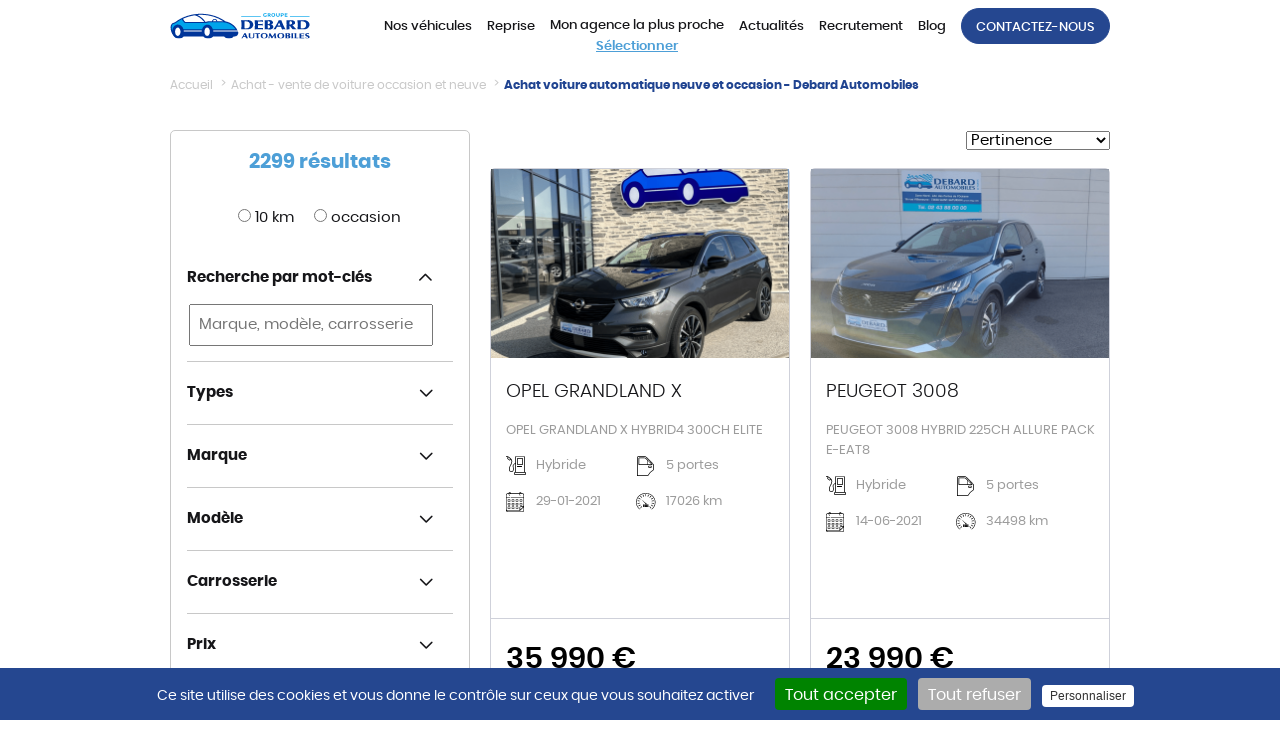

--- FILE ---
content_type: text/html; charset=UTF-8
request_url: https://www.debardautomobiles.com/voiture-automatique
body_size: 29778
content:
<!DOCTYPE html>
<html lang="fr" class="">
    <head>
        <meta charset="UTF-8">
        <meta name="viewport" content="width=device-width, initial-scale=1, minimum-scale=1.0, shrink-to-fit=no, user-scalable=no">
                <meta name="google-site-verification" content="znQxfb0qvAlaWa21eVXtGuEu9Z9-Oy3kfet4oFWdDHw" />
        <meta name="facebook-domain-verification" content="vj5cuwssljdwqjohmf4i9jaoodc4n6" />
        <noscript><img loading="lazy" height="1" width="1" style="display:none" src="https://www.facebook.com/tr?id=440944940263546&ev=PageView&noscript=1"/></noscript>
        <!-- End Facebook Pixel Code -->
        <link rel="alternate" href="https://www.debardautomobiles.com/voiture-automatique" hreflang="fr" />

                    <!-- Google Tag Manager -->
            <script>(function (w, d, s, l, i) {
                w[l] = w[l] || [];
                w[l].push({
                  'gtm.start':
                    new Date().getTime(), event: 'gtm.js',
                });
                var f = d.getElementsByTagName(s)[0],
                  j = d.createElement(s), dl = l != 'dataLayer' ? '&l=' + l : '';
                j.async = true;
                j.src =
                  'https://www.googletagmanager.com/gtm.js?id=' + i + dl;
                f.parentNode.insertBefore(j, f);
              })(window, document, 'script', 'dataLayer', 'GTM-W5NQMK3');</script>
            <!-- End Google Tag Manager -->
        
                    <link rel="icon" type="image/x-icon" href="/build/main/images/favicon/favicon.1301da2c.ico">
            <link rel="apple-touch-icon" sizes="57x57" href="/build/main/images/favicon/apple-icon-57x57.77858bb8.png">
            <link rel="apple-touch-icon" sizes="60x60" href="/build/main/images/favicon/apple-icon-60x60.d6a75841.png">
            <link rel="apple-touch-icon" sizes="72x72" href="/build/main/images/favicon/apple-icon-72x72.dd9fff53.png">
            <link rel="apple-touch-icon" sizes="76x76" href="/build/main/images/favicon/apple-icon-76x76.9d4b2ec5.png">
            <link rel="apple-touch-icon" sizes="114x114" href="/build/main/images/favicon/apple-icon-114x114.b5631e35.png">
            <link rel="apple-touch-icon" sizes="120x120" href="/build/main/images/favicon/apple-icon-120x120.40d0273f.png">
            <link rel="apple-touch-icon" sizes="144x144" href="/build/main/images/favicon/apple-icon-144x144.b6293d3a.png">
            <link rel="apple-touch-icon" sizes="152x152" href="/build/main/images/favicon/apple-icon-152x152.a436ffc4.png">
            <link rel="apple-touch-icon" sizes="180x180" href="/build/main/images/favicon/apple-icon-180x180.b69351a2.png">
            <link rel="icon" type="image/png" sizes="192x192" href="/build/main/images/favicon/android-icon-192x192.c7ced733.png">
            <link rel="icon" type="image/png" sizes="32x32" href="/build/main/images/favicon/favicon-32x32.75d832c5.png">
            <link rel="icon" type="image/png" sizes="96x96" href="/build/main/images/favicon/favicon-96x96.75d32b80.png">
            <link rel="icon" type="image/png" sizes="16x16" href="/build/main/images/favicon/favicon-16x16.95d80a3b.png">
        
                    
<title>
                        Achat voiture automatique neuve et occasion - Debard Automobiles
            </title>

            <meta name="description" content="Achat voiture automatique : Découvrez notre collection de voitures à boîtes automatiques neuves et d&#039;occasions. De nombreux modèles sont disponibles.">
    
    
    <meta name="twitter:site" content="https://www.debardautomobiles.com/voiture-automatique">

    
    

    
    <!-- Open Graph data -->
    
    
    <meta property="og:type" content="website">

    
    
    <meta property="og:url" content="https://www.debardautomobiles.com/voiture-automatique">
                                    <link rel="next" href="https://www.debardautomobiles.com/voiture-automatique/2"/>
        <link rel="canonical" href="https://www.debardautomobiles.com/voiture-automatique"/>


                                <link rel="stylesheet" href="/build/main/852.ea795868.css">
                                <link rel="stylesheet" href="/build/main/base.5b8495bc.css">
                                <link rel="stylesheet" href="/build/main/modal.199de621.css">
                    
            <link rel="stylesheet" href="/build/main/listing.988291d0.css">
    
        <link href="/build/main/fonts/fontawesome-webfont.woff" rel="preload" as="font" type="font/woff2" crossorigin="anonymous">
        <link href="/build/main/fonts/poppins-bold-webfont.woff2" rel="preload" as="font" type="font/woff2" crossorigin="anonymous">
        <link href="/build/main/fonts/poppins-extralight-webfont.woff2" rel="preload" as="font" type="font/woff2" crossorigin="anonymous">
        <link href="/build/main/fonts/poppins-light-webfont.woff2" rel="preload" as="font" type="font/woff2" crossorigin="anonymous">
        <link href="/build/main/fonts/poppins-medium-webfont.woff2" rel="preload" as="font" type="font/woff2" crossorigin="anonymous">
        <link href="/build/main/fonts/poppins-regular-webfont.woff2" rel="preload" as="font" type="font/woff2" crossorigin="anonymous">
        <link href="/build/main/fonts/poppins-semibold-webfont.woff2" rel="preload" as="font" type="font/woff2" crossorigin="anonymous">
        <link href="/build/main/fonts/poppins-v9-latin-300italic.woff2" rel="preload" as="font" type="font/woff2" crossorigin="anonymous">
        <link href="/build/main/fonts/poppins-v9-latin-800.woff2" rel="preload" as="font" type="font/woff2" crossorigin="anonymous">
            </head>
    <body>
    <!-- Google Tag Manager (noscript) -->

    <noscript><iframe src=https://www.googletagmanager.com/ns.html?id=GTM-W5NQMK3

                      height="0" width="0" style="display:none;visibility:hidden"></iframe></noscript>

    <!-- End Google Tag Manager (noscript) -->

        <header class="main-header">
    <div class="main-header__menu">
        <div class="main-header__bg"></div>
        <div class="container">
            <div class="row align-items-center">
                <div class="logo-wrapper col-8 col-sm">
                    <div class="logo">

                                                    <a href="/">
                                <img loading="lazy" src="/build/main/images/logo.dd672d1f.svg"
                                     alt="Logo Debard Automobiles">
                            </a>
                        
                    </div>
                </div>
                <div class="menu-wrapper  col-sm-12 col-lg-10">
                    <div class="burger-container">
                        <div class="burger">
                            <span></span>
                        </div>
                    </div>
                                                            <nav class="js-mobile d-lg-none">
                        <div id="mobile-menu">
                                                                <ul>                
                                                            <li class=" active first">                                <span role="button" data-toggle="collapse" href="#Nos-vehicules" aria-expanded="false"
              aria-controls="Nos-vehicules">
                        Nos véhicules
    
        </span>
                                                                <div class="submenu collapse" id="Nos-vehicules">
                                                            <span role="button" data-toggle="collapse" href="#Nos-marques" aria-expanded="false"
                        aria-controls="Nos-vehicules"
                           class="d-flex align-items-center mb-3">
                            Nos marques
                        </span>
                        <div class="submenu collapse" id="Nos-marques">
                                                            <a href="/peugeot"
                                   class="d-flex align-items-center">
                                    Peugeot
                                </a>
                                                            <a href="/renault"
                                   class="d-flex align-items-center">
                                    Renault
                                </a>
                                                            <a href="/citroen"
                                   class="d-flex align-items-center">
                                    Citroën
                                </a>
                                                            <a href="/dacia"
                                   class="d-flex align-items-center">
                                    Dacia
                                </a>
                                                            <a href="/audi"
                                   class="d-flex align-items-center">
                                    Audi
                                </a>
                                                            <a href="/mercedes"
                                   class="d-flex align-items-center">
                                    Mercedes
                                </a>
                                                            <a href="/bmw"
                                   class="d-flex align-items-center">
                                    BMW
                                </a>
                                                            <a href="/volkswagen"
                                   class="d-flex align-items-center">
                                    Volkswagen
                                </a>
                                                            <a href="/toyota"
                                   class="d-flex align-items-center">
                                    Toyota
                                </a>
                                                            <a href="/nissan"
                                   class="d-flex align-items-center">
                                    Nissan
                                </a>
                                                            <a href="/land-rover"
                                   class="d-flex align-items-center">
                                    Land-Rover
                                </a>
                                                            <a href="/fiat"
                                   class="d-flex align-items-center">
                                    Fiat
                                </a>
                                                            <a href="/opel"
                                   class="d-flex align-items-center">
                                    Opel
                                </a>
                                                            <a href="/ford"
                                   class="d-flex align-items-center">
                                    Ford
                                </a>
                                                            <a href="/alfa-romeo"
                                   class="d-flex align-items-center">
                                    Alfa Romeo
                                </a>
                                                            <a href="/chevrolet"
                                   class="d-flex align-items-center">
                                    Chevrolet
                                </a>
                                                            <a href="/ferrari"
                                   class="d-flex align-items-center">
                                    Ferrari
                                </a>
                                                            <a href="/hyundai"
                                   class="d-flex align-items-center">
                                    Hyundai
                                </a>
                                                            <a href="/infiniti"
                                   class="d-flex align-items-center">
                                    Infiniti
                                </a>
                                                            <a href="/isuzu"
                                   class="d-flex align-items-center">
                                    Isuzu
                                </a>
                                                            <a href="/jaguar"
                                   class="d-flex align-items-center">
                                    Jaguar
                                </a>
                                                            <a href="/jeep"
                                   class="d-flex align-items-center">
                                    Jeep
                                </a>
                                                            <a href="/kia"
                                   class="d-flex align-items-center">
                                    Kia
                                </a>
                                                            <a href="/lexus"
                                   class="d-flex align-items-center">
                                    Lexus
                                </a>
                                                            <a href="/maserati"
                                   class="d-flex align-items-center">
                                    Maserati
                                </a>
                                                            <a href="/mazda"
                                   class="d-flex align-items-center">
                                    Mazda
                                </a>
                                                            <a href="/mini"
                                   class="d-flex align-items-center">
                                    Mini
                                </a>
                                                            <a href="/mitsubishi"
                                   class="d-flex align-items-center">
                                    Mitsubishi
                                </a>
                                                            <a href="/porsche"
                                   class="d-flex align-items-center">
                                    Porsche
                                </a>
                                                            <a href="/seat"
                                   class="d-flex align-items-center">
                                    Seat
                                </a>
                                                            <a href="/skoda"
                                   class="d-flex align-items-center">
                                    Skoda
                                </a>
                                                            <a href="/smart"
                                   class="d-flex align-items-center">
                                    Smart
                                </a>
                                                            <a href="/suzuki"
                                   class="d-flex align-items-center">
                                    Suzuki
                                </a>
                                                            <a href="/volvo"
                                   class="d-flex align-items-center">
                                    Volvo
                                </a>
                                                            <a href="/honda"
                                   class="d-flex align-items-center">
                                    Honda
                                </a>
                                                            <a href="/lancia"
                                   class="d-flex align-items-center">
                                    Lancia
                                </a>
                                                            <a href="/randger"
                                   class="d-flex align-items-center">
                                    Randger
                                </a>
                                                            <a href="/dodge"
                                   class="d-flex align-items-center">
                                    Dodge
                                </a>
                                                            <a href="/subaru"
                                   class="d-flex align-items-center">
                                    Subaru
                                </a>
                                                            <a href="/tesla"
                                   class="d-flex align-items-center">
                                    Tesla
                                </a>
                                                            <a href="/marque-ds"
                                   class="d-flex align-items-center">
                                    DS
                                </a>
                            
                                                            <div class="my-3 morelink">
                                    <a href="/catalogue">
                                        <i class="fa fa-angle-right"></i> Tous nos véhicules
                                    </a>
                                </div>
                                                    </div>

                                                                                <span role="button" data-toggle="collapse" href="#Type-d-energie" aria-expanded="false"
                        aria-controls="Nos-vehicules"
                           class="d-flex align-items-center mb-3">
                            Type d&#039;énergie
                        </span>
                        <div class="submenu collapse" id="Type-d-energie">
                                                            <a href="/nos-voitures-electriques"
                                   class="d-flex align-items-center">
                                    Voiture Electrique
                                </a>
                                                            <a href="/voiture-hybride"
                                   class="d-flex align-items-center">
                                    Voiture Hybride
                                </a>
                                                            <a href="/voiture-essence"
                                   class="d-flex align-items-center">
                                    Voiture Essence
                                </a>
                                                            <a href="/voiture-diesel"
                                   class="d-flex align-items-center">
                                    Voiture Diesel
                                </a>
                            
                                                    </div>

                                                                                <span role="button" data-toggle="collapse" href="#Nos-voitures" aria-expanded="false"
                        aria-controls="Nos-vehicules"
                           class="d-flex align-items-center mb-3">
                            Nos voitures
                        </span>
                        <div class="submenu collapse" id="Nos-voitures">
                                                            <a href="/voitures-neuves"
                                   class="d-flex align-items-center">
                                    Véhicules 10km
                                </a>
                                                            <a href="/voitures-occasion"
                                   class="d-flex align-items-center">
                                    Voitures d&#039;occasion
                                </a>
                                                            <a href="/voiture-automatique"
                                   class="d-flex align-items-center">
                                    Voiture automatique
                                </a>
                                                            <a href="/voiture--manuelle"
                                   class="d-flex align-items-center">
                                    Voiture manuelle
                                </a>
                            
                                                    </div>

                                                                                <span role="button" data-toggle="collapse" href="#Top-Modeles" aria-expanded="false"
                        aria-controls="Nos-vehicules"
                           class="d-flex align-items-center mb-3">
                            Top Modèles
                        </span>
                        <div class="submenu collapse" id="Top-Modeles">
                                                            <a href="/peugeot-3008"
                                   class="d-flex align-items-center">
                                    3008
                                </a>
                                                            <a href="/peugeot-208"
                                   class="d-flex align-items-center">
                                    208
                                </a>
                                                            <a href="/peugeot-2008"
                                   class="d-flex align-items-center">
                                    2008
                                </a>
                                                            <a href="/peugeot-308"
                                   class="d-flex align-items-center">
                                    308
                                </a>
                                                            <a href="/ds-7-crossback"
                                   class="d-flex align-items-center">
                                    DS7 Crossback
                                </a>
                                                            <a href="/citroen-c5-aircross"
                                   class="d-flex align-items-center">
                                    C5 Aircross
                                </a>
                                                            <a href="/dacia-duster"
                                   class="d-flex align-items-center">
                                    Duster
                                </a>
                                                            <a href="/renault-clio-v"
                                   class="d-flex align-items-center">
                                    Clio V
                                </a>
                                                            <a href="/citroen-c3-aircross"
                                   class="d-flex align-items-center">
                                    C3 Aircross
                                </a>
                                                            <a href="/peugeot-5008"
                                   class="d-flex align-items-center">
                                    5008
                                </a>
                                                            <a href="/citroen-c3"
                                   class="d-flex align-items-center">
                                    C3
                                </a>
                                                            <a href="/renault-captur-ii"
                                   class="d-flex align-items-center">
                                    Captur II
                                </a>
                                                            <a href="/mercedes-classe-a"
                                   class="d-flex align-items-center">
                                    Classe A
                                </a>
                                                            <a href="/volkswagen-t-cross"
                                   class="d-flex align-items-center">
                                    T-Cross
                                </a>
                                                            <a href="/nissan-qashqai"
                                   class="d-flex align-items-center">
                                    Qashqai
                                </a>
                            
                                                    </div>

                                                </div>
            
        </li>
    
                
                                        <li class="">                    <a href="/reprise" class="">            Reprise
    </a>                                        
        </li>
    
                
                                        <li class="js-menu__loc ">                    <a href="/mon-agence-la-plus-proche" class="">            Mon agence la plus proche
    </a>                                        
        </li>
    
                
                                        <li class="">                    <a href="/actualites" class="">            Actualités
    </a>                                        
        </li>
    
                
                                        <li class="">                    <a href="/recrutement" class="">            Recrutement
    </a>                                        
        </li>
    
                
                                        <li class="">                    <a href="/actualites/blog" class="">            Blog
    </a>                                        
        </li>
    
                
                                        <li class="btn--primary--medium  last">                    <a href="/contactez-nous" class="">            Contactez-nous
    </a>                                        
        </li>
    
</ul>
            
                        </div>
                    </nav>
                    <nav class="d-none d-lg-block">
                                                            <ul>
                                                        
                            <li class=" active first">        <a href="/catalogue" class="">            Nos véhicules
    </a>                                <div class="fw-submenu">
                <ul>
                                                            
                            <li class="column3  first">        <span class="">            Nos marques
    </span>                                            <ul class="menu_level_2">
                                                        
                <li class="first">        <a href="/peugeot" class="bold ">            Peugeot
    </a>                        
    </li>

            
                <li class="">        <a href="/renault" class="bold ">            Renault
    </a>                        
    </li>

            
                <li class="">        <a href="/citroen" class="bold ">            Citroën
    </a>                        
    </li>

            
                <li class="">        <a href="/dacia" class="bold ">            Dacia
    </a>                        
    </li>

            
                <li class="">        <a href="/audi" class="bold ">            Audi
    </a>                        
    </li>

            
                <li class="">        <a href="/mercedes" class="">            Mercedes
    </a>                        
    </li>

            
                <li class="">        <a href="/bmw" class="">            BMW
    </a>                        
    </li>

            
                <li class="">        <a href="/volkswagen" class="">            Volkswagen
    </a>                        
    </li>

            
                <li class="">        <a href="/toyota" class="">            Toyota
    </a>                        
    </li>

            
                <li class="">        <a href="/nissan" class="">            Nissan
    </a>                        
    </li>

            
                <li class="">        <a href="/land-rover" class="">            Land-Rover
    </a>                        
    </li>

            
                <li class="">        <a href="/fiat" class="">            Fiat
    </a>                        
    </li>

            
                <li class="">        <a href="/opel" class="">            Opel
    </a>                        
    </li>

            
                <li class="">        <a href="/ford" class="">            Ford
    </a>                        
    </li>

            
                <li class="">        <a href="/alfa-romeo" class="">            Alfa Romeo
    </a>                        
    </li>

            
                <li class="">        <a href="/chevrolet" class="">            Chevrolet
    </a>                        
    </li>

            
                <li class="">        <a href="/ferrari" class="">            Ferrari
    </a>                        
    </li>

            
                <li class="">        <a href="/hyundai" class="">            Hyundai
    </a>                        
    </li>

            
                <li class="">        <a href="/infiniti" class="">            Infiniti
    </a>                        
    </li>

            
                <li class="">        <a href="/isuzu" class="">            Isuzu
    </a>                        
    </li>

            
                <li class="">        <a href="/jaguar" class="">            Jaguar
    </a>                        
    </li>

            
                <li class="">        <a href="/jeep" class="">            Jeep
    </a>                        
    </li>

            
                <li class="">        <a href="/kia" class="">            Kia
    </a>                        
    </li>

            
                <li class="">        <a href="/lexus" class="">            Lexus
    </a>                        
    </li>

            
                <li class="">        <a href="/maserati" class="">            Maserati
    </a>                        
    </li>

            
                <li class="">        <a href="/mazda" class="">            Mazda
    </a>                        
    </li>

            
                <li class="">        <a href="/mini" class="">            Mini
    </a>                        
    </li>

            
                <li class="">        <a href="/mitsubishi" class="">            Mitsubishi
    </a>                        
    </li>

            
                <li class="">        <a href="/porsche" class="">            Porsche
    </a>                        
    </li>

            
                <li class="">        <a href="/seat" class="">            Seat
    </a>                        
    </li>

            
                <li class="">        <a href="/skoda" class="">            Skoda
    </a>                        
    </li>

            
                <li class="">        <a href="/smart" class="">            Smart
    </a>                        
    </li>

            
                <li class="">        <a href="/suzuki" class="">            Suzuki
    </a>                        
    </li>

            
                <li class="">        <a href="/volvo" class="">            Volvo
    </a>                        
    </li>

            
                <li class="">        <a href="/honda" class="">            Honda
    </a>                        
    </li>

            
                <li class="">        <a href="/lancia" class="">            Lancia
    </a>                        
    </li>

            
                <li class="">        <a href="/randger" class="">            Randger
    </a>                        
    </li>

            
                <li class="">        <a href="/dodge" class="">            Dodge
    </a>                        
    </li>

            
                <li class="">        <a href="/subaru" class="">            Subaru
    </a>                        
    </li>

            
                <li class="">        <a href="/tesla" class="">            Tesla
    </a>                        
    </li>

            
                <li class="last">        <a href="/marque-ds" class="">            DS
    </a>                        
    </li>

                
            <div class="mt-3 morelink">
            <a href="/catalogue">
               <i class="fa fa-angle-right"></i> Tous nos véhicules
            </a>
        </div>
    
            </ul>
            
    </li>

            
                            <li class="">        <span class="">            Type d&#039;énergie
    </span>                                            <ul class="menu_level_2">
                                                        
                <li class="first">        <a href="/nos-voitures-electriques" class="">            Voiture Electrique
    </a>                        
    </li>

            
                <li class="">        <a href="/voiture-hybride" class="">            Voiture Hybride
    </a>                        
    </li>

            
                <li class="">        <a href="/voiture-essence" class="">            Voiture Essence
    </a>                        
    </li>

            
                <li class="last">        <a href="/voiture-diesel" class="">            Voiture Diesel
    </a>                        
    </li>

                
    
            </ul>
            
    </li>

            
                            <li class=" active">        <span class="">            Nos voitures
    </span>                                            <ul class="menu_level_2">
                                                        
                <li class="first">        <a href="/voitures-neuves" class="">            Véhicules 10km
    </a>                        
    </li>

            
                <li class="">        <a href="/voitures-occasion" class="">            Voitures d&#039;occasion
    </a>                        
    </li>

            
                <li class="active">        <a href="/voiture-automatique" class="">            Voiture automatique
    </a>                        
    </li>

            
                <li class="last">        <a href="/voiture--manuelle" class="">            Voiture manuelle
    </a>                        
    </li>

                
    
            </ul>
            
    </li>

            
                            <li class="last">        <span class="">            Top Modèles
    </span>                                            <ul class="menu_level_2">
                                                        
                <li class="first">        <a href="/peugeot-3008" class="">            3008
    </a>                        
    </li>

            
                <li class="">        <a href="/peugeot-208" class="">            208
    </a>                        
    </li>

            
                <li class="">        <a href="/peugeot-2008" class="">            2008
    </a>                        
    </li>

            
                <li class="">        <a href="/peugeot-308" class="">            308
    </a>                        
    </li>

            
                <li class="">        <a href="/ds-7-crossback" class="">            DS7 Crossback
    </a>                        
    </li>

            
                <li class="">        <a href="/citroen-c5-aircross" class="">            C5 Aircross
    </a>                        
    </li>

            
                <li class="">        <a href="/dacia-duster" class="">            Duster
    </a>                        
    </li>

            
                <li class="">        <a href="/renault-clio-v" class="">            Clio V
    </a>                        
    </li>

            
                <li class="">        <a href="/citroen-c3-aircross" class="">            C3 Aircross
    </a>                        
    </li>

            
                <li class="">        <a href="/peugeot-5008" class="">            5008
    </a>                        
    </li>

            
                <li class="">        <a href="/citroen-c3" class="">            C3
    </a>                        
    </li>

            
                <li class="">        <a href="/renault-captur-ii" class="">            Captur II
    </a>                        
    </li>

            
                <li class="">        <a href="/mercedes-classe-a" class="">            Classe A
    </a>                        
    </li>

            
                <li class="">        <a href="/volkswagen-t-cross" class="">            T-Cross
    </a>                        
    </li>

            
                <li class="last">        <a href="/nissan-qashqai" class="">            Qashqai
    </a>                        
    </li>

                
    
            </ul>
            
    </li>

                
    
                </ul>
            </div>
            
    </li>

            
                <li class="">        <a href="/reprise" class="">            Reprise
    </a>                        
    </li>

            
                <li class="js-menu__loc ">        <a href="/mon-agence-la-plus-proche" class="">            Mon agence la plus proche
    </a>                        
    </li>

            
                <li class="">        <a href="/actualites" class="">            Actualités
    </a>                        
    </li>

            
                <li class="">        <a href="/recrutement" class="">            Recrutement
    </a>                        
    </li>

            
                <li class="">        <a href="/actualites/blog" class="">            Blog
    </a>                        
    </li>

            
                <li class="btn--primary--medium  last">        <a href="/contactez-nous" class="">            Contactez-nous
    </a>                        
    </li>

                
    
            </ul>
            
                    </nav>
                </div>
            </div>
        </div>
    </div>
</header>


        <main>
                                        
        
    
                <div class="d-none d-md-block">
            <div class="container">
    <div class="row justify-content-center">
        <div class="col-12">
            <div class="row">

                <ol class="container breadcrumb" vocab="https://schema.org/" typeof="BreadcrumbList">
                                                                        <li property="itemListElement" typeof="ListItem">
                                <a property="item" typeof="WebPage" href="/">
                                <span property="name"
                                      class="text--xs">Accueil</span>
                                </a>
                                <meta property="position" content="1"/>
                            </li>
                                                                                                <li property="itemListElement" typeof="ListItem">
                                <a property="item" typeof="WebPage" href="/catalogue">
                                <span property="name"
                                      class="text--xs">Achat - vente de voiture occasion et neuve</span>
                                </a>
                                <meta property="position" content="2"/>
                            </li>
                                                                    
                            <li property="itemListElement" typeof="ListItem">
                            <span property="item" typeof="WebPage">
                                <span property="name"
                                      class="text--xs font-weight-bold">Achat voiture automatique neuve et occasion - Debard Automobiles</span>
                            </span>
                                <meta property="position" content="3"/>
                            </li>
                                                            </ol>

            </div>
        </div>
    </div>
</div>

        </div>
    

        <div class="container">
    <div class="row">
        <div class="col-lg-4 col-xl-3">
            <form name="vehicle_search" method="get" data-controller="search" data-search-live-reload-value="true" data-search-main-url-value="cms_route_36" class="">
            <div class="filtering-bar" data-action="click->search#togglePopin">
                <div class="d-flex align-items-center">
                    <i class="bi bi-filter mr-2"></i>
                    Filtrer / Trier
                </div>
            </div>

            <div id="mobile-search-popin" class="d-none d-lg-block" data-search-target="popin">
                <span class="popin-shadow" data-action="click->search#togglePopin"></span>
                <div class="content p-3">

                    <div class="position-relative z-1">

                        <div class="card">
                            <div class="card-body">
                                <div class="position-relative text-center">
                                    <div class="title_h3 title_h3--blue  mb-0">
                                        2299 résultats
                                    </div>
                                                                    </div>
                                <div class="form-group"> <div id="vehicle_search_bargain" class="radio--bargain" data-action="change-&gt;search#update">
        <div class="radio"><label for="vehicle_search_bargain_0" class=""><input type="radio" id="vehicle_search_bargain_0" name="vehicle_search[bargain]" value="0" /> 10 km</label></div><div class="radio"><label for="vehicle_search_bargain_1" class=""><input type="radio" id="vehicle_search_bargain_1" name="vehicle_search[bargain]" value="1" /> occasion</label></div>    </div>  </div> 
                                                <div class="card card-search ">
        <div class="card-header">
            <a class=""
               data-toggle="collapse"
               href="#vehicle_search_keyword_collapse"
               role="button"
               aria-expanded="true"
               aria-controls="vehicle_search_keyword_collapse">
                Recherche par mot-clés
            </a>
        </div>
        <div class="collapse show" id="vehicle_search_keyword_collapse">
            <div class="card-body">
                <div class="input--keywords">
                    <input type="text" id="vehicle_search_keyword" name="vehicle_search[keyword]" placeholder="Marque, modèle, carrosserie" data-action="change-&gt;search#update" class="form-control" />
                </div>
            </div>
        </div>
    </div>

                                                <div class="card card-search ">
        <div class="card-header">
            <a class="collapsed"
               data-toggle="collapse"
               href="#vehicle_search_gender_collapse"
               role="button"
               aria-expanded="false"
               aria-controls="vehicle_search_gender_collapse">
                Types
            </a>
        </div>
        <div class="collapse " id="vehicle_search_gender_collapse">
            <div class="card-body">


                <div data-controller="filter-radio">
                                            <label for="vehicle_search_gender_0" class="mr-2">
                            <input type="checkbox" id="vehicle_search_gender_0" name="vehicle_search[gender][]" value="1" 
                                    data-action="change->search#update"
                            >
                                                            <img src="/upload/gender/voitures-64f6fcf6f0f13420785828.png" alt="Voitures" width="60px">
                                                    </label>
                                            <label for="vehicle_search_gender_1" class="mr-2">
                            <input type="checkbox" id="vehicle_search_gender_1" name="vehicle_search[gender][]" value="2" 
                                    data-action="change->search#update"
                            >
                                                            <img src="/upload/gender/utilitaires-64f6fcf708a1a472240638.png" alt="Utilitaires légers" width="60px">
                                                    </label>
                                            <label for="vehicle_search_gender_2" class="mr-2">
                            <input type="checkbox" id="vehicle_search_gender_2" name="vehicle_search[gender][]" value="5" 
                                    data-action="change->search#update"
                            >
                                                            <img src="/upload/gender/loisirs-64f6fcf7029fb954498819.png" alt="VASP" width="60px">
                                                    </label>
                    
                </div>
            </div>
        </div>
    </div>

                                                <div class="card card-search ">
        <div class="card-header">
            <a class="collapsed"
               data-toggle="collapse"
               href="#vehicle_search_brand_collapse"
               role="button"
               aria-expanded="false"
               aria-controls="vehicle_search_brand_collapse">
                Marque
            </a>
        </div>
        <div class="collapse " id="vehicle_search_brand_collapse">
            <div class="card-body">
                <div id="vehicle_search_brand" data-controller="" data-action="change-&gt;search#update" data-search-target="brand">
        <div class="checkbox"><label for="vehicle_search_brand_0" class=""><input type="checkbox" id="vehicle_search_brand_0" name="vehicle_search[brand][]" data-count="1" value="59" /> ABARTH</label></div><div class="checkbox"><label for="vehicle_search_brand_1" class=""><input type="checkbox" id="vehicle_search_brand_1" name="vehicle_search[brand][]" data-count="9" value="19" /> ALFA ROMEO</label></div><div class="checkbox"><label for="vehicle_search_brand_2" class=""><input type="checkbox" id="vehicle_search_brand_2" name="vehicle_search[brand][]" data-count="1" value="39" /> ALPINE</label></div><div class="checkbox"><label for="vehicle_search_brand_3" class=""><input type="checkbox" id="vehicle_search_brand_3" name="vehicle_search[brand][]" data-count="74" value="17" /> AUDI</label></div><div class="checkbox"><label for="vehicle_search_brand_4" class=""><input type="checkbox" id="vehicle_search_brand_4" name="vehicle_search[brand][]" data-count="99" value="16" /> BMW</label></div><div class="checkbox"><label for="vehicle_search_brand_5" class=""><input type="checkbox" id="vehicle_search_brand_5" name="vehicle_search[brand][]" data-count="14" value="78" /> BYD</label></div><div class="checkbox"><label for="vehicle_search_brand_6" class=""><input type="checkbox" id="vehicle_search_brand_6" name="vehicle_search[brand][]" data-count="1" value="31" /> CHEVROLET</label></div><div class="checkbox"><label for="vehicle_search_brand_7" class=""><input type="checkbox" id="vehicle_search_brand_7" name="vehicle_search[brand][]" data-count="476" value="4" /> CITROEN</label></div><div class="checkbox"><label for="vehicle_search_brand_8" class=""><input type="checkbox" id="vehicle_search_brand_8" name="vehicle_search[brand][]" data-count="62" value="61" /> CUPRA</label></div><div class="checkbox"><label for="vehicle_search_brand_9" class=""><input type="checkbox" id="vehicle_search_brand_9" name="vehicle_search[brand][]" data-count="206" value="13" /> DACIA</label></div><div class="checkbox"><label for="vehicle_search_brand_10" class=""><input type="checkbox" id="vehicle_search_brand_10" name="vehicle_search[brand][]" data-count="76" value="3" /> DS</label></div><div class="checkbox"><label for="vehicle_search_brand_11" class=""><input type="checkbox" id="vehicle_search_brand_11" name="vehicle_search[brand][]" data-count="71" value="5" /> FIAT</label></div><div class="checkbox"><label for="vehicle_search_brand_12" class=""><input type="checkbox" id="vehicle_search_brand_12" name="vehicle_search[brand][]" data-count="42" value="20" /> FORD</label></div><div class="checkbox"><label for="vehicle_search_brand_13" class=""><input type="checkbox" id="vehicle_search_brand_13" name="vehicle_search[brand][]" data-count="23" value="45" /> HANROAD</label></div><div class="checkbox"><label for="vehicle_search_brand_14" class=""><input type="checkbox" id="vehicle_search_brand_14" name="vehicle_search[brand][]" data-count="94" value="21" /> HYUNDAI</label></div><div class="checkbox"><label for="vehicle_search_brand_15" class=""><input type="checkbox" id="vehicle_search_brand_15" name="vehicle_search[brand][]" data-count="4" value="33" /> ISUZU</label></div><div class="checkbox"><label for="vehicle_search_brand_16" class=""><input type="checkbox" id="vehicle_search_brand_16" name="vehicle_search[brand][]" data-count="2" value="34" /> JAGUAR</label></div><div class="checkbox"><label for="vehicle_search_brand_17" class=""><input type="checkbox" id="vehicle_search_brand_17" name="vehicle_search[brand][]" data-count="29" value="18" /> JEEP</label></div><div class="checkbox"><label for="vehicle_search_brand_18" class=""><input type="checkbox" id="vehicle_search_brand_18" name="vehicle_search[brand][]" data-count="43" value="8" /> KIA</label></div><div class="checkbox"><label for="vehicle_search_brand_19" class=""><input type="checkbox" id="vehicle_search_brand_19" name="vehicle_search[brand][]" data-count="4" value="29" /> LAND-ROVER</label></div><div class="checkbox"><label for="vehicle_search_brand_20" class=""><input type="checkbox" id="vehicle_search_brand_20" name="vehicle_search[brand][]" data-count="6" value="67" /> LE CABANON</label></div><div class="checkbox"><label for="vehicle_search_brand_21" class=""><input type="checkbox" id="vehicle_search_brand_21" name="vehicle_search[brand][]" data-count="3" value="25" /> LEXUS</label></div><div class="checkbox"><label for="vehicle_search_brand_22" class=""><input type="checkbox" id="vehicle_search_brand_22" name="vehicle_search[brand][]" data-count="1" value="64" /> LYNK&amp;CO</label></div><div class="checkbox"><label for="vehicle_search_brand_23" class=""><input type="checkbox" id="vehicle_search_brand_23" name="vehicle_search[brand][]" data-count="1" value="77" /> MAN</label></div><div class="checkbox"><label for="vehicle_search_brand_24" class=""><input type="checkbox" id="vehicle_search_brand_24" name="vehicle_search[brand][]" data-count="1" value="36" /> MASERATI</label></div><div class="checkbox"><label for="vehicle_search_brand_25" class=""><input type="checkbox" id="vehicle_search_brand_25" name="vehicle_search[brand][]" data-count="3" value="24" /> MAZDA</label></div><div class="checkbox"><label for="vehicle_search_brand_26" class=""><input type="checkbox" id="vehicle_search_brand_26" name="vehicle_search[brand][]" data-count="70" value="10" /> MERCEDES</label></div><div class="checkbox"><label for="vehicle_search_brand_27" class=""><input type="checkbox" id="vehicle_search_brand_27" name="vehicle_search[brand][]" data-count="3" value="66" /> MG MOTOR</label></div><div class="checkbox"><label for="vehicle_search_brand_28" class=""><input type="checkbox" id="vehicle_search_brand_28" name="vehicle_search[brand][]" data-count="12" value="12" /> MINI</label></div><div class="checkbox"><label for="vehicle_search_brand_29" class=""><input type="checkbox" id="vehicle_search_brand_29" name="vehicle_search[brand][]" data-count="2" value="28" /> MITSUBISHI</label></div><div class="checkbox"><label for="vehicle_search_brand_30" class=""><input type="checkbox" id="vehicle_search_brand_30" name="vehicle_search[brand][]" data-count="51" value="15" /> NISSAN</label></div><div class="checkbox"><label for="vehicle_search_brand_31" class=""><input type="checkbox" id="vehicle_search_brand_31" name="vehicle_search[brand][]" data-count="35" value="14" /> OPEL</label></div><div class="checkbox"><label for="vehicle_search_brand_32" class=""><input type="checkbox" id="vehicle_search_brand_32" name="vehicle_search[brand][]" data-count="699" value="2" /> PEUGEOT</label></div><div class="checkbox"><label for="vehicle_search_brand_33" class=""><input type="checkbox" id="vehicle_search_brand_33" name="vehicle_search[brand][]" data-count="2" value="23" /> PORSCHE</label></div><div class="checkbox"><label for="vehicle_search_brand_34" class=""><input type="checkbox" id="vehicle_search_brand_34" name="vehicle_search[brand][]" data-count="557" value="9" /> RENAULT</label></div><div class="checkbox"><label for="vehicle_search_brand_35" class=""><input type="checkbox" id="vehicle_search_brand_35" name="vehicle_search[brand][]" data-count="4" value="7" /> SEAT</label></div><div class="checkbox"><label for="vehicle_search_brand_36" class=""><input type="checkbox" id="vehicle_search_brand_36" name="vehicle_search[brand][]" data-count="31" value="1" /> SKODA</label></div><div class="checkbox"><label for="vehicle_search_brand_37" class=""><input type="checkbox" id="vehicle_search_brand_37" name="vehicle_search[brand][]" data-count="1" value="30" /> SMART</label></div><div class="checkbox"><label for="vehicle_search_brand_38" class=""><input type="checkbox" id="vehicle_search_brand_38" name="vehicle_search[brand][]" data-count="3" value="27" /> SUZUKI</label></div><div class="checkbox"><label for="vehicle_search_brand_39" class=""><input type="checkbox" id="vehicle_search_brand_39" name="vehicle_search[brand][]" data-count="2" value="76" /> SYM</label></div><div class="checkbox"><label for="vehicle_search_brand_40" class=""><input type="checkbox" id="vehicle_search_brand_40" name="vehicle_search[brand][]" data-count="2" value="55" /> TESLA</label></div><div class="checkbox"><label for="vehicle_search_brand_41" class=""><input type="checkbox" id="vehicle_search_brand_41" name="vehicle_search[brand][]" data-count="39" value="11" /> TOYOTA</label></div><div class="checkbox"><label for="vehicle_search_brand_42" class=""><input type="checkbox" id="vehicle_search_brand_42" name="vehicle_search[brand][]" data-count="1" value="58" /> TRIUMPH</label></div><div class="checkbox"><label for="vehicle_search_brand_43" class=""><input type="checkbox" id="vehicle_search_brand_43" name="vehicle_search[brand][]" data-count="188" value="6" /> VOLKSWAGEN</label></div><div class="checkbox"><label for="vehicle_search_brand_44" class=""><input type="checkbox" id="vehicle_search_brand_44" name="vehicle_search[brand][]" data-count="7" value="26" /> VOLVO</label></div>    </div>
            </div>
        </div>
    </div>

                                                <div class="card card-search ">
        <div class="card-header">
            <a class="collapsed"
               data-toggle="collapse"
               href="#vehicle_search_range_collapse"
               role="button"
               aria-expanded="false"
               aria-controls="vehicle_search_range_collapse">
                Modèle
            </a>
        </div>
        <div class="collapse " id="vehicle_search_range_collapse">
            <div class="card-body">
                <div id="vehicle_search_range" data-controller="" data-action="change-&gt;search#update" data-search-target="range">
                                                <div class='choice_category pb-1'>
                    <strong>ABARTH</strong>
                </div>
                <div class="my-radio-group">
                    <div class="checkbox"><label for="vehicle_search_range_0"><input type="checkbox" id="vehicle_search_range_0" name="vehicle_search[range][]" data-count="1" value="583" /> 500</label></div>                </div>
                            <div class='choice_category pb-1'>
                    <strong>ALFA ROMEO</strong>
                </div>
                <div class="my-radio-group">
                    <div class="checkbox"><label for="vehicle_search_range_1"><input type="checkbox" id="vehicle_search_range_1" name="vehicle_search[range][]" data-count="1" value="199" /> GIULIA GT</label></div><div class="checkbox"><label for="vehicle_search_range_2"><input type="checkbox" id="vehicle_search_range_2" name="vehicle_search[range][]" data-count="1" value="1071" /> SPIDER BRERA</label></div><div class="checkbox"><label for="vehicle_search_range_3"><input type="checkbox" id="vehicle_search_range_3" name="vehicle_search[range][]" data-count="7" value="700" /> TONALE</label></div>                </div>
                            <div class='choice_category pb-1'>
                    <strong>ALPINE</strong>
                </div>
                <div class="my-radio-group">
                    <div class="checkbox"><label for="vehicle_search_range_4"><input type="checkbox" id="vehicle_search_range_4" name="vehicle_search[range][]" data-count="1" value="370" /> A110</label></div>                </div>
                            <div class='choice_category pb-1'>
                    <strong>AUDI</strong>
                </div>
                <div class="my-radio-group">
                    <div class="checkbox"><label for="vehicle_search_range_5"><input type="checkbox" id="vehicle_search_range_5" name="vehicle_search[range][]" data-count="29" value="207" /> A1 SPORTBACK</label></div><div class="checkbox"><label for="vehicle_search_range_6"><input type="checkbox" id="vehicle_search_range_6" name="vehicle_search[range][]" data-count="4" value="139" /> A3 SPORTBACK</label></div><div class="checkbox"><label for="vehicle_search_range_7"><input type="checkbox" id="vehicle_search_range_7" name="vehicle_search[range][]" data-count="1" value="1058" /> A4</label></div><div class="checkbox"><label for="vehicle_search_range_8"><input type="checkbox" id="vehicle_search_range_8" name="vehicle_search[range][]" data-count="1" value="34" /> A5 SPORTBACK</label></div><div class="checkbox"><label for="vehicle_search_range_9"><input type="checkbox" id="vehicle_search_range_9" name="vehicle_search[range][]" data-count="1" value="464" /> A6</label></div><div class="checkbox"><label for="vehicle_search_range_10"><input type="checkbox" id="vehicle_search_range_10" name="vehicle_search[range][]" data-count="1" value="1009" /> E-TRON GT</label></div><div class="checkbox"><label for="vehicle_search_range_11"><input type="checkbox" id="vehicle_search_range_11" name="vehicle_search[range][]" data-count="1" value="1016" /> E-TRON SPORTBACK</label></div><div class="checkbox"><label for="vehicle_search_range_12"><input type="checkbox" id="vehicle_search_range_12" name="vehicle_search[range][]" data-count="19" value="101" /> Q2</label></div><div class="checkbox"><label for="vehicle_search_range_13"><input type="checkbox" id="vehicle_search_range_13" name="vehicle_search[range][]" data-count="11" value="1008" /> Q3</label></div><div class="checkbox"><label for="vehicle_search_range_14"><input type="checkbox" id="vehicle_search_range_14" name="vehicle_search[range][]" data-count="1" value="28" /> Q3 SPORTBACK</label></div><div class="checkbox"><label for="vehicle_search_range_15"><input type="checkbox" id="vehicle_search_range_15" name="vehicle_search[range][]" data-count="1" value="637" /> Q4 E-TRON</label></div><div class="checkbox"><label for="vehicle_search_range_16"><input type="checkbox" id="vehicle_search_range_16" name="vehicle_search[range][]" data-count="1" value="636" /> Q4 SPORTBACK E-TRON</label></div><div class="checkbox"><label for="vehicle_search_range_17"><input type="checkbox" id="vehicle_search_range_17" name="vehicle_search[range][]" data-count="1" value="1108" /> Q5</label></div><div class="checkbox"><label for="vehicle_search_range_18"><input type="checkbox" id="vehicle_search_range_18" name="vehicle_search[range][]" data-count="1" value="320" /> Q7</label></div><div class="checkbox"><label for="vehicle_search_range_19"><input type="checkbox" id="vehicle_search_range_19" name="vehicle_search[range][]" data-count="1" value="612" /> RS Q3 SPORTBACK</label></div>                </div>
                            <div class='choice_category pb-1'>
                    <strong>BMW</strong>
                </div>
                <div class="my-radio-group">
                    <div class="checkbox"><label for="vehicle_search_range_20"><input type="checkbox" id="vehicle_search_range_20" name="vehicle_search[range][]" data-count="1" value="555" /> I3</label></div><div class="checkbox"><label for="vehicle_search_range_21"><input type="checkbox" id="vehicle_search_range_21" name="vehicle_search[range][]" data-count="25" value="21" /> SERIE 1</label></div><div class="checkbox"><label for="vehicle_search_range_22"><input type="checkbox" id="vehicle_search_range_22" name="vehicle_search[range][]" data-count="4" value="125" /> SERIE 2 ACTIVETOURER</label></div><div class="checkbox"><label for="vehicle_search_range_23"><input type="checkbox" id="vehicle_search_range_23" name="vehicle_search[range][]" data-count="2" value="266" /> SERIE 3 TOURING</label></div><div class="checkbox"><label for="vehicle_search_range_24"><input type="checkbox" id="vehicle_search_range_24" name="vehicle_search[range][]" data-count="1" value="244" /> SERIE 4 GRAN COUPE</label></div><div class="checkbox"><label for="vehicle_search_range_25"><input type="checkbox" id="vehicle_search_range_25" name="vehicle_search[range][]" data-count="1" value="977" /> SERIE 5 TOURING</label></div><div class="checkbox"><label for="vehicle_search_range_26"><input type="checkbox" id="vehicle_search_range_26" name="vehicle_search[range][]" data-count="53" value="23" /> X1</label></div><div class="checkbox"><label for="vehicle_search_range_27"><input type="checkbox" id="vehicle_search_range_27" name="vehicle_search[range][]" data-count="7" value="164" /> X2</label></div><div class="checkbox"><label for="vehicle_search_range_28"><input type="checkbox" id="vehicle_search_range_28" name="vehicle_search[range][]" data-count="2" value="995" /> X3</label></div><div class="checkbox"><label for="vehicle_search_range_29"><input type="checkbox" id="vehicle_search_range_29" name="vehicle_search[range][]" data-count="1" value="236" /> X4</label></div><div class="checkbox"><label for="vehicle_search_range_30"><input type="checkbox" id="vehicle_search_range_30" name="vehicle_search[range][]" data-count="1" value="1026" /> X6</label></div><div class="checkbox"><label for="vehicle_search_range_31"><input type="checkbox" id="vehicle_search_range_31" name="vehicle_search[range][]" data-count="1" value="212" /> Z3 M COUPE</label></div>                </div>
                            <div class='choice_category pb-1'>
                    <strong>BYD</strong>
                </div>
                <div class="my-radio-group">
                    <div class="checkbox"><label for="vehicle_search_range_32"><input type="checkbox" id="vehicle_search_range_32" name="vehicle_search[range][]" data-count="14" value="1107" /> SEAL U</label></div>                </div>
                            <div class='choice_category pb-1'>
                    <strong>CHEVROLET</strong>
                </div>
                <div class="my-radio-group">
                    <div class="checkbox"><label for="vehicle_search_range_33"><input type="checkbox" id="vehicle_search_range_33" name="vehicle_search[range][]" data-count="1" value="196" /> CORVETTE</label></div>                </div>
                            <div class='choice_category pb-1'>
                    <strong>CITROEN</strong>
                </div>
                <div class="my-radio-group">
                    <div class="checkbox"><label for="vehicle_search_range_34"><input type="checkbox" id="vehicle_search_range_34" name="vehicle_search[range][]" data-count="115" value="94" /> BERLINGO</label></div><div class="checkbox"><label for="vehicle_search_range_35"><input type="checkbox" id="vehicle_search_range_35" name="vehicle_search[range][]" data-count="14" value="6" /> BERLINGO VAN</label></div><div class="checkbox"><label for="vehicle_search_range_36"><input type="checkbox" id="vehicle_search_range_36" name="vehicle_search[range][]" data-count="1" value="186" /> C1</label></div><div class="checkbox"><label for="vehicle_search_range_37"><input type="checkbox" id="vehicle_search_range_37" name="vehicle_search[range][]" data-count="8" value="43" /> C3</label></div><div class="checkbox"><label for="vehicle_search_range_38"><input type="checkbox" id="vehicle_search_range_38" name="vehicle_search[range][]" data-count="34" value="19" /> C3 AIRCROSS</label></div><div class="checkbox"><label for="vehicle_search_range_39"><input type="checkbox" id="vehicle_search_range_39" name="vehicle_search[range][]" data-count="1" value="1106" /> C3 SOCIETE</label></div><div class="checkbox"><label for="vehicle_search_range_40"><input type="checkbox" id="vehicle_search_range_40" name="vehicle_search[range][]" data-count="17" value="433" /> C3 STE</label></div><div class="checkbox"><label for="vehicle_search_range_41"><input type="checkbox" id="vehicle_search_range_41" name="vehicle_search[range][]" data-count="99" value="33" /> C4</label></div><div class="checkbox"><label for="vehicle_search_range_42"><input type="checkbox" id="vehicle_search_range_42" name="vehicle_search[range][]" data-count="5" value="65" /> C4 CACTUS</label></div><div class="checkbox"><label for="vehicle_search_range_43"><input type="checkbox" id="vehicle_search_range_43" name="vehicle_search[range][]" data-count="2" value="222" /> C4 PICASSO</label></div><div class="checkbox"><label for="vehicle_search_range_44"><input type="checkbox" id="vehicle_search_range_44" name="vehicle_search[range][]" data-count="4" value="915" /> C4 SPACETOURER</label></div><div class="checkbox"><label for="vehicle_search_range_45"><input type="checkbox" id="vehicle_search_range_45" name="vehicle_search[range][]" data-count="1" value="541" /> C4 X</label></div><div class="checkbox"><label for="vehicle_search_range_46"><input type="checkbox" id="vehicle_search_range_46" name="vehicle_search[range][]" data-count="1" value="1104" /> C5</label></div><div class="checkbox"><label for="vehicle_search_range_47"><input type="checkbox" id="vehicle_search_range_47" name="vehicle_search[range][]" data-count="120" value="5" /> C5 AIRCROSS</label></div><div class="checkbox"><label for="vehicle_search_range_48"><input type="checkbox" id="vehicle_search_range_48" name="vehicle_search[range][]" data-count="2" value="141" /> C5 X</label></div><div class="checkbox"><label for="vehicle_search_range_49"><input type="checkbox" id="vehicle_search_range_49" name="vehicle_search[range][]" data-count="2" value="918" /> GRAND C4 SPACETOURER</label></div><div class="checkbox"><label for="vehicle_search_range_50"><input type="checkbox" id="vehicle_search_range_50" name="vehicle_search[range][]" data-count="3" value="93" /> JUMPER FG</label></div><div class="checkbox"><label for="vehicle_search_range_51"><input type="checkbox" id="vehicle_search_range_51" name="vehicle_search[range][]" data-count="2" value="721" /> JUMPY</label></div><div class="checkbox"><label for="vehicle_search_range_52"><input type="checkbox" id="vehicle_search_range_52" name="vehicle_search[range][]" data-count="44" value="122" /> JUMPY FG</label></div><div class="checkbox"><label for="vehicle_search_range_53"><input type="checkbox" id="vehicle_search_range_53" name="vehicle_search[range][]" data-count="1" value="1084" /> POSSL CAMPSTER</label></div>                </div>
                            <div class='choice_category pb-1'>
                    <strong>CUPRA</strong>
                </div>
                <div class="my-radio-group">
                    <div class="checkbox"><label for="vehicle_search_range_54"><input type="checkbox" id="vehicle_search_range_54" name="vehicle_search[range][]" data-count="37" value="809" /> FORMENTOR</label></div><div class="checkbox"><label for="vehicle_search_range_55"><input type="checkbox" id="vehicle_search_range_55" name="vehicle_search[range][]" data-count="7" value="686" /> LEON ST</label></div><div class="checkbox"><label for="vehicle_search_range_56"><input type="checkbox" id="vehicle_search_range_56" name="vehicle_search[range][]" data-count="18" value="914" /> TERRAMAR</label></div>                </div>
                            <div class='choice_category pb-1'>
                    <strong>DACIA</strong>
                </div>
                <div class="my-radio-group">
                    <div class="checkbox"><label for="vehicle_search_range_57"><input type="checkbox" id="vehicle_search_range_57" name="vehicle_search[range][]" data-count="16" value="976" /> BIGSTER</label></div><div class="checkbox"><label for="vehicle_search_range_58"><input type="checkbox" id="vehicle_search_range_58" name="vehicle_search[range][]" data-count="89" value="4" /> DUSTER</label></div><div class="checkbox"><label for="vehicle_search_range_59"><input type="checkbox" id="vehicle_search_range_59" name="vehicle_search[range][]" data-count="5" value="448" /> JOGGER</label></div><div class="checkbox"><label for="vehicle_search_range_60"><input type="checkbox" id="vehicle_search_range_60" name="vehicle_search[range][]" data-count="95" value="521" /> SANDERO</label></div><div class="checkbox"><label for="vehicle_search_range_61"><input type="checkbox" id="vehicle_search_range_61" name="vehicle_search[range][]" data-count="1" value="525" /> SPRING</label></div>                </div>
                            <div class='choice_category pb-1'>
                    <strong>DS</strong>
                </div>
                <div class="my-radio-group">
                    <div class="checkbox"><label for="vehicle_search_range_62"><input type="checkbox" id="vehicle_search_range_62" name="vehicle_search[range][]" data-count="5" value="253" /> DS 3</label></div><div class="checkbox"><label for="vehicle_search_range_63"><input type="checkbox" id="vehicle_search_range_63" name="vehicle_search[range][]" data-count="15" value="12" /> DS 3 CROSSBACK</label></div><div class="checkbox"><label for="vehicle_search_range_64"><input type="checkbox" id="vehicle_search_range_64" name="vehicle_search[range][]" data-count="21" value="27" /> DS 4</label></div><div class="checkbox"><label for="vehicle_search_range_65"><input type="checkbox" id="vehicle_search_range_65" name="vehicle_search[range][]" data-count="13" value="252" /> DS 7</label></div><div class="checkbox"><label for="vehicle_search_range_66"><input type="checkbox" id="vehicle_search_range_66" name="vehicle_search[range][]" data-count="22" value="114" /> DS 7 CROSSBACK</label></div>                </div>
                            <div class='choice_category pb-1'>
                    <strong>FIAT</strong>
                </div>
                <div class="my-radio-group">
                    <div class="checkbox"><label for="vehicle_search_range_67"><input type="checkbox" id="vehicle_search_range_67" name="vehicle_search[range][]" data-count="10" value="1072" /> 500</label></div><div class="checkbox"><label for="vehicle_search_range_68"><input type="checkbox" id="vehicle_search_range_68" name="vehicle_search[range][]" data-count="43" value="66" /> 500X</label></div><div class="checkbox"><label for="vehicle_search_range_69"><input type="checkbox" id="vehicle_search_range_69" name="vehicle_search[range][]" data-count="4" value="810" /> 600</label></div><div class="checkbox"><label for="vehicle_search_range_70"><input type="checkbox" id="vehicle_search_range_70" name="vehicle_search[range][]" data-count="1" value="1089" /> DOBLO FG</label></div><div class="checkbox"><label for="vehicle_search_range_71"><input type="checkbox" id="vehicle_search_range_71" name="vehicle_search[range][]" data-count="1" value="1036" /> DUCATO BENNE</label></div><div class="checkbox"><label for="vehicle_search_range_72"><input type="checkbox" id="vehicle_search_range_72" name="vehicle_search[range][]" data-count="10" value="1102" /> DUCATO FG</label></div><div class="checkbox"><label for="vehicle_search_range_73"><input type="checkbox" id="vehicle_search_range_73" name="vehicle_search[range][]" data-count="1" value="1097" /> PANDA</label></div><div class="checkbox"><label for="vehicle_search_range_74"><input type="checkbox" id="vehicle_search_range_74" name="vehicle_search[range][]" data-count="1" value="1065" /> SCUDO FG</label></div>                </div>
                            <div class='choice_category pb-1'>
                    <strong>FORD</strong>
                </div>
                <div class="my-radio-group">
                    <div class="checkbox"><label for="vehicle_search_range_75"><input type="checkbox" id="vehicle_search_range_75" name="vehicle_search[range][]" data-count="2" value="46" /> B-MAX</label></div><div class="checkbox"><label for="vehicle_search_range_76"><input type="checkbox" id="vehicle_search_range_76" name="vehicle_search[range][]" data-count="1" value="1074" /> C-MAX</label></div><div class="checkbox"><label for="vehicle_search_range_77"><input type="checkbox" id="vehicle_search_range_77" name="vehicle_search[range][]" data-count="1" value="1024" /> ECOSPORT</label></div><div class="checkbox"><label for="vehicle_search_range_78"><input type="checkbox" id="vehicle_search_range_78" name="vehicle_search[range][]" data-count="4" value="299" /> FIESTA</label></div><div class="checkbox"><label for="vehicle_search_range_79"><input type="checkbox" id="vehicle_search_range_79" name="vehicle_search[range][]" data-count="5" value="132" /> FOCUS</label></div><div class="checkbox"><label for="vehicle_search_range_80"><input type="checkbox" id="vehicle_search_range_80" name="vehicle_search[range][]" data-count="1" value="147" /> FOCUS ACTIVE</label></div><div class="checkbox"><label for="vehicle_search_range_81"><input type="checkbox" id="vehicle_search_range_81" name="vehicle_search[range][]" data-count="1" value="669" /> KA+</label></div><div class="checkbox"><label for="vehicle_search_range_82"><input type="checkbox" id="vehicle_search_range_82" name="vehicle_search[range][]" data-count="4" value="95" /> KUGA</label></div><div class="checkbox"><label for="vehicle_search_range_83"><input type="checkbox" id="vehicle_search_range_83" name="vehicle_search[range][]" data-count="14" value="41" /> PUMA</label></div><div class="checkbox"><label for="vehicle_search_range_84"><input type="checkbox" id="vehicle_search_range_84" name="vehicle_search[range][]" data-count="1" value="1090" /> TOURNEO COURIER</label></div><div class="checkbox"><label for="vehicle_search_range_85"><input type="checkbox" id="vehicle_search_range_85" name="vehicle_search[range][]" data-count="2" value="1055" /> TRANSIT 2T FG</label></div><div class="checkbox"><label for="vehicle_search_range_86"><input type="checkbox" id="vehicle_search_range_86" name="vehicle_search[range][]" data-count="1" value="1051" /> TRANSIT CONNECT</label></div><div class="checkbox"><label for="vehicle_search_range_87"><input type="checkbox" id="vehicle_search_range_87" name="vehicle_search[range][]" data-count="5" value="63" /> TRANSIT CUSTOM FG</label></div>                </div>
                            <div class='choice_category pb-1'>
                    <strong>HANROAD</strong>
                </div>
                <div class="my-radio-group">
                    <div class="checkbox"><label for="vehicle_search_range_88"><input type="checkbox" id="vehicle_search_range_88" name="vehicle_search[range][]" data-count="8" value="8" /> TREK 4</label></div><div class="checkbox"><label for="vehicle_search_range_89"><input type="checkbox" id="vehicle_search_range_89" name="vehicle_search[range][]" data-count="3" value="693" /> TREK 4 2025</label></div><div class="checkbox"><label for="vehicle_search_range_90"><input type="checkbox" id="vehicle_search_range_90" name="vehicle_search[range][]" data-count="2" value="1077" /> TREK 4 2026</label></div><div class="checkbox"><label for="vehicle_search_range_91"><input type="checkbox" id="vehicle_search_range_91" name="vehicle_search[range][]" data-count="3" value="941" /> TREK 5+ 2026</label></div><div class="checkbox"><label for="vehicle_search_range_92"><input type="checkbox" id="vehicle_search_range_92" name="vehicle_search[range][]" data-count="7" value="1004" /> TREK 5+ XL 2026</label></div>                </div>
                            <div class='choice_category pb-1'>
                    <strong>HYUNDAI</strong>
                </div>
                <div class="my-radio-group">
                    <div class="checkbox"><label for="vehicle_search_range_93"><input type="checkbox" id="vehicle_search_range_93" name="vehicle_search[range][]" data-count="2" value="271" /> BAYON</label></div><div class="checkbox"><label for="vehicle_search_range_94"><input type="checkbox" id="vehicle_search_range_94" name="vehicle_search[range][]" data-count="1" value="1088" /> I20</label></div><div class="checkbox"><label for="vehicle_search_range_95"><input type="checkbox" id="vehicle_search_range_95" name="vehicle_search[range][]" data-count="31" value="118" /> KONA</label></div><div class="checkbox"><label for="vehicle_search_range_96"><input type="checkbox" id="vehicle_search_range_96" name="vehicle_search[range][]" data-count="60" value="183" /> TUCSON</label></div>                </div>
                            <div class='choice_category pb-1'>
                    <strong>ISUZU</strong>
                </div>
                <div class="my-radio-group">
                    <div class="checkbox"><label for="vehicle_search_range_97"><input type="checkbox" id="vehicle_search_range_97" name="vehicle_search[range][]" data-count="4" value="15" /> D-MAX</label></div>                </div>
                            <div class='choice_category pb-1'>
                    <strong>JAGUAR</strong>
                </div>
                <div class="my-radio-group">
                    <div class="checkbox"><label for="vehicle_search_range_98"><input type="checkbox" id="vehicle_search_range_98" name="vehicle_search[range][]" data-count="1" value="616" /> I-PACE</label></div><div class="checkbox"><label for="vehicle_search_range_99"><input type="checkbox" id="vehicle_search_range_99" name="vehicle_search[range][]" data-count="1" value="108" /> XF SPORTBRAKE</label></div>                </div>
                            <div class='choice_category pb-1'>
                    <strong>JEEP</strong>
                </div>
                <div class="my-radio-group">
                    <div class="checkbox"><label for="vehicle_search_range_100"><input type="checkbox" id="vehicle_search_range_100" name="vehicle_search[range][]" data-count="1" value="992" /> CHEROKEE</label></div><div class="checkbox"><label for="vehicle_search_range_101"><input type="checkbox" id="vehicle_search_range_101" name="vehicle_search[range][]" data-count="19" value="96" /> COMPASS</label></div><div class="checkbox"><label for="vehicle_search_range_102"><input type="checkbox" id="vehicle_search_range_102" name="vehicle_search[range][]" data-count="9" value="14" /> RENEGADE</label></div>                </div>
                            <div class='choice_category pb-1'>
                    <strong>KIA</strong>
                </div>
                <div class="my-radio-group">
                    <div class="checkbox"><label for="vehicle_search_range_103"><input type="checkbox" id="vehicle_search_range_103" name="vehicle_search[range][]" data-count="1" value="154" /> CEED</label></div><div class="checkbox"><label for="vehicle_search_range_104"><input type="checkbox" id="vehicle_search_range_104" name="vehicle_search[range][]" data-count="2" value="102" /> CEED SW</label></div><div class="checkbox"><label for="vehicle_search_range_105"><input type="checkbox" id="vehicle_search_range_105" name="vehicle_search[range][]" data-count="2" value="234" /> E-NIRO</label></div><div class="checkbox"><label for="vehicle_search_range_106"><input type="checkbox" id="vehicle_search_range_106" name="vehicle_search[range][]" data-count="1" value="459" /> E-SOUL</label></div><div class="checkbox"><label for="vehicle_search_range_107"><input type="checkbox" id="vehicle_search_range_107" name="vehicle_search[range][]" data-count="2" value="517" /> EV6</label></div><div class="checkbox"><label for="vehicle_search_range_108"><input type="checkbox" id="vehicle_search_range_108" name="vehicle_search[range][]" data-count="2" value="761" /> NIRO</label></div><div class="checkbox"><label for="vehicle_search_range_109"><input type="checkbox" id="vehicle_search_range_109" name="vehicle_search[range][]" data-count="3" value="983" /> PICANTO</label></div><div class="checkbox"><label for="vehicle_search_range_110"><input type="checkbox" id="vehicle_search_range_110" name="vehicle_search[range][]" data-count="2" value="373" /> PROCEED</label></div><div class="checkbox"><label for="vehicle_search_range_111"><input type="checkbox" id="vehicle_search_range_111" name="vehicle_search[range][]" data-count="28" value="97" /> SPORTAGE</label></div>                </div>
                            <div class='choice_category pb-1'>
                    <strong>LAND-ROVER</strong>
                </div>
                <div class="my-radio-group">
                    <div class="checkbox"><label for="vehicle_search_range_112"><input type="checkbox" id="vehicle_search_range_112" name="vehicle_search[range][]" data-count="2" value="129" /> DISCOVERY SPORT</label></div><div class="checkbox"><label for="vehicle_search_range_113"><input type="checkbox" id="vehicle_search_range_113" name="vehicle_search[range][]" data-count="2" value="39" /> RANGE ROVER SPORT</label></div>                </div>
                            <div class='choice_category pb-1'>
                    <strong>LE CABANON</strong>
                </div>
                <div class="my-radio-group">
                    <div class="checkbox"><label for="vehicle_search_range_114"><input type="checkbox" id="vehicle_search_range_114" name="vehicle_search[range][]" data-count="1" value="176" /> MALAWI 2.0</label></div><div class="checkbox"><label for="vehicle_search_range_115"><input type="checkbox" id="vehicle_search_range_115" name="vehicle_search[range][]" data-count="2" value="374" /> MANGA</label></div><div class="checkbox"><label for="vehicle_search_range_116"><input type="checkbox" id="vehicle_search_range_116" name="vehicle_search[range][]" data-count="1" value="333" /> MERCURY</label></div><div class="checkbox"><label for="vehicle_search_range_117"><input type="checkbox" id="vehicle_search_range_117" name="vehicle_search[range][]" data-count="1" value="371" /> MONACO</label></div><div class="checkbox"><label for="vehicle_search_range_118"><input type="checkbox" id="vehicle_search_range_118" name="vehicle_search[range][]" data-count="1" value="377" /> MONACO EASY PACK SYSTEM</label></div>                </div>
                            <div class='choice_category pb-1'>
                    <strong>LEXUS</strong>
                </div>
                <div class="my-radio-group">
                    <div class="checkbox"><label for="vehicle_search_range_119"><input type="checkbox" id="vehicle_search_range_119" name="vehicle_search[range][]" data-count="1" value="1109" /> LBX</label></div><div class="checkbox"><label for="vehicle_search_range_120"><input type="checkbox" id="vehicle_search_range_120" name="vehicle_search[range][]" data-count="1" value="257" /> NX</label></div><div class="checkbox"><label for="vehicle_search_range_121"><input type="checkbox" id="vehicle_search_range_121" name="vehicle_search[range][]" data-count="1" value="942" /> UX</label></div>                </div>
                            <div class='choice_category pb-1'>
                    <strong>LYNK&amp;CO</strong>
                </div>
                <div class="my-radio-group">
                    <div class="checkbox"><label for="vehicle_search_range_122"><input type="checkbox" id="vehicle_search_range_122" name="vehicle_search[range][]" data-count="1" value="1043" /> 01</label></div>                </div>
                            <div class='choice_category pb-1'>
                    <strong>MAN</strong>
                </div>
                <div class="my-radio-group">
                    <div class="checkbox"><label for="vehicle_search_range_123"><input type="checkbox" id="vehicle_search_range_123" name="vehicle_search[range][]" data-count="1" value="1101" /> TGE FG</label></div>                </div>
                            <div class='choice_category pb-1'>
                    <strong>MASERATI</strong>
                </div>
                <div class="my-radio-group">
                    <div class="checkbox"><label for="vehicle_search_range_124"><input type="checkbox" id="vehicle_search_range_124" name="vehicle_search[range][]" data-count="1" value="171" /> QUATTROPORTE</label></div>                </div>
                            <div class='choice_category pb-1'>
                    <strong>MAZDA</strong>
                </div>
                <div class="my-radio-group">
                    <div class="checkbox"><label for="vehicle_search_range_125"><input type="checkbox" id="vehicle_search_range_125" name="vehicle_search[range][]" data-count="2" value="895" /> CX-5</label></div><div class="checkbox"><label for="vehicle_search_range_126"><input type="checkbox" id="vehicle_search_range_126" name="vehicle_search[range][]" data-count="1" value="775" /> MX-30</label></div>                </div>
                            <div class='choice_category pb-1'>
                    <strong>MERCEDES</strong>
                </div>
                <div class="my-radio-group">
                    <div class="checkbox"><label for="vehicle_search_range_127"><input type="checkbox" id="vehicle_search_range_127" name="vehicle_search[range][]" data-count="7" value="135" /> CLA</label></div><div class="checkbox"><label for="vehicle_search_range_128"><input type="checkbox" id="vehicle_search_range_128" name="vehicle_search[range][]" data-count="13" value="57" /> CLA SHOOTING BRAKE</label></div><div class="checkbox"><label for="vehicle_search_range_129"><input type="checkbox" id="vehicle_search_range_129" name="vehicle_search[range][]" data-count="24" value="3" /> CLASSE A</label></div><div class="checkbox"><label for="vehicle_search_range_130"><input type="checkbox" id="vehicle_search_range_130" name="vehicle_search[range][]" data-count="7" value="35" /> CLASSE B</label></div><div class="checkbox"><label for="vehicle_search_range_131"><input type="checkbox" id="vehicle_search_range_131" name="vehicle_search[range][]" data-count="2" value="143" /> CLASSE C</label></div><div class="checkbox"><label for="vehicle_search_range_132"><input type="checkbox" id="vehicle_search_range_132" name="vehicle_search[range][]" data-count="3" value="116" /> CLASSE C BREAK</label></div><div class="checkbox"><label for="vehicle_search_range_133"><input type="checkbox" id="vehicle_search_range_133" name="vehicle_search[range][]" data-count="1" value="974" /> CLASSE E CABRIOLET</label></div><div class="checkbox"><label for="vehicle_search_range_134"><input type="checkbox" id="vehicle_search_range_134" name="vehicle_search[range][]" data-count="2" value="928" /> CLASSE GLA</label></div><div class="checkbox"><label for="vehicle_search_range_135"><input type="checkbox" id="vehicle_search_range_135" name="vehicle_search[range][]" data-count="3" value="231" /> EQA</label></div><div class="checkbox"><label for="vehicle_search_range_136"><input type="checkbox" id="vehicle_search_range_136" name="vehicle_search[range][]" data-count="3" value="61" /> GLA</label></div><div class="checkbox"><label for="vehicle_search_range_137"><input type="checkbox" id="vehicle_search_range_137" name="vehicle_search[range][]" data-count="2" value="871" /> GLB</label></div><div class="checkbox"><label for="vehicle_search_range_138"><input type="checkbox" id="vehicle_search_range_138" name="vehicle_search[range][]" data-count="1" value="302" /> SPRINTER CCB</label></div><div class="checkbox"><label for="vehicle_search_range_139"><input type="checkbox" id="vehicle_search_range_139" name="vehicle_search[range][]" data-count="2" value="367" /> SPRINTER FG</label></div>                </div>
                            <div class='choice_category pb-1'>
                    <strong>MG MOTOR</strong>
                </div>
                <div class="my-radio-group">
                    <div class="checkbox"><label for="vehicle_search_range_140"><input type="checkbox" id="vehicle_search_range_140" name="vehicle_search[range][]" data-count="1" value="382" /> EHS</label></div><div class="checkbox"><label for="vehicle_search_range_141"><input type="checkbox" id="vehicle_search_range_141" name="vehicle_search[range][]" data-count="1" value="1056" /> MG4</label></div><div class="checkbox"><label for="vehicle_search_range_142"><input type="checkbox" id="vehicle_search_range_142" name="vehicle_search[range][]" data-count="1" value="1010" /> ZS</label></div>                </div>
                            <div class='choice_category pb-1'>
                    <strong>MINI</strong>
                </div>
                <div class="my-radio-group">
                    <div class="checkbox"><label for="vehicle_search_range_143"><input type="checkbox" id="vehicle_search_range_143" name="vehicle_search[range][]" data-count="1" value="1092" /> CABRIO</label></div><div class="checkbox"><label for="vehicle_search_range_144"><input type="checkbox" id="vehicle_search_range_144" name="vehicle_search[range][]" data-count="1" value="1093" /> CLUBMAN</label></div><div class="checkbox"><label for="vehicle_search_range_145"><input type="checkbox" id="vehicle_search_range_145" name="vehicle_search[range][]" data-count="3" value="1031" /> COUNTRYMAN</label></div><div class="checkbox"><label for="vehicle_search_range_146"><input type="checkbox" id="vehicle_search_range_146" name="vehicle_search[range][]" data-count="6" value="75" /> MINI</label></div><div class="checkbox"><label for="vehicle_search_range_147"><input type="checkbox" id="vehicle_search_range_147" name="vehicle_search[range][]" data-count="1" value="78" /> MINI 5 PORTES</label></div>                </div>
                            <div class='choice_category pb-1'>
                    <strong>MITSUBISHI</strong>
                </div>
                <div class="my-radio-group">
                    <div class="checkbox"><label for="vehicle_search_range_148"><input type="checkbox" id="vehicle_search_range_148" name="vehicle_search[range][]" data-count="1" value="462" /> L200</label></div><div class="checkbox"><label for="vehicle_search_range_149"><input type="checkbox" id="vehicle_search_range_149" name="vehicle_search[range][]" data-count="1" value="17" /> OUTLANDER</label></div>                </div>
                            <div class='choice_category pb-1'>
                    <strong>NISSAN</strong>
                </div>
                <div class="my-radio-group">
                    <div class="checkbox"><label for="vehicle_search_range_150"><input type="checkbox" id="vehicle_search_range_150" name="vehicle_search[range][]" data-count="17" value="188" /> JUKE</label></div><div class="checkbox"><label for="vehicle_search_range_151"><input type="checkbox" id="vehicle_search_range_151" name="vehicle_search[range][]" data-count="2" value="820" /> LEAF</label></div><div class="checkbox"><label for="vehicle_search_range_152"><input type="checkbox" id="vehicle_search_range_152" name="vehicle_search[range][]" data-count="1" value="947" /> NV300 FG</label></div><div class="checkbox"><label for="vehicle_search_range_153"><input type="checkbox" id="vehicle_search_range_153" name="vehicle_search[range][]" data-count="30" value="80" /> QASHQAI</label></div><div class="checkbox"><label for="vehicle_search_range_154"><input type="checkbox" id="vehicle_search_range_154" name="vehicle_search[range][]" data-count="1" value="975" /> X-TRAIL</label></div>                </div>
                            <div class='choice_category pb-1'>
                    <strong>OPEL</strong>
                </div>
                <div class="my-radio-group">
                    <div class="checkbox"><label for="vehicle_search_range_155"><input type="checkbox" id="vehicle_search_range_155" name="vehicle_search[range][]" data-count="1" value="287" /> ASTRA</label></div><div class="checkbox"><label for="vehicle_search_range_156"><input type="checkbox" id="vehicle_search_range_156" name="vehicle_search[range][]" data-count="3" value="443" /> COMBO LIFE</label></div><div class="checkbox"><label for="vehicle_search_range_157"><input type="checkbox" id="vehicle_search_range_157" name="vehicle_search[range][]" data-count="3" value="37" /> CORSA</label></div><div class="checkbox"><label for="vehicle_search_range_158"><input type="checkbox" id="vehicle_search_range_158" name="vehicle_search[range][]" data-count="1" value="113" /> CROSSLAND</label></div><div class="checkbox"><label for="vehicle_search_range_159"><input type="checkbox" id="vehicle_search_range_159" name="vehicle_search[range][]" data-count="1" value="112" /> CROSSLAND X</label></div><div class="checkbox"><label for="vehicle_search_range_160"><input type="checkbox" id="vehicle_search_range_160" name="vehicle_search[range][]" data-count="3" value="59" /> GRANDLAND</label></div><div class="checkbox"><label for="vehicle_search_range_161"><input type="checkbox" id="vehicle_search_range_161" name="vehicle_search[range][]" data-count="5" value="221" /> GRANDLAND X</label></div><div class="checkbox"><label for="vehicle_search_range_162"><input type="checkbox" id="vehicle_search_range_162" name="vehicle_search[range][]" data-count="12" value="155" /> MOKKA</label></div><div class="checkbox"><label for="vehicle_search_range_163"><input type="checkbox" id="vehicle_search_range_163" name="vehicle_search[range][]" data-count="1" value="369" /> MOKKA X</label></div><div class="checkbox"><label for="vehicle_search_range_164"><input type="checkbox" id="vehicle_search_range_164" name="vehicle_search[range][]" data-count="2" value="936" /> MOVANO FG</label></div><div class="checkbox"><label for="vehicle_search_range_165"><input type="checkbox" id="vehicle_search_range_165" name="vehicle_search[range][]" data-count="3" value="879" /> VIVARO FG</label></div>                </div>
                            <div class='choice_category pb-1'>
                    <strong>PEUGEOT</strong>
                </div>
                <div class="my-radio-group">
                    <div class="checkbox"><label for="vehicle_search_range_166"><input type="checkbox" id="vehicle_search_range_166" name="vehicle_search[range][]" data-count="35" value="2" /> 208</label></div><div class="checkbox"><label for="vehicle_search_range_167"><input type="checkbox" id="vehicle_search_range_167" name="vehicle_search[range][]" data-count="7" value="824" /> 208 AFFAIRE</label></div><div class="checkbox"><label for="vehicle_search_range_168"><input type="checkbox" id="vehicle_search_range_168" name="vehicle_search[range][]" data-count="46" value="32" /> 308</label></div><div class="checkbox"><label for="vehicle_search_range_169"><input type="checkbox" id="vehicle_search_range_169" name="vehicle_search[range][]" data-count="7" value="92" /> 408</label></div><div class="checkbox"><label for="vehicle_search_range_170"><input type="checkbox" id="vehicle_search_range_170" name="vehicle_search[range][]" data-count="3" value="111" /> 508</label></div><div class="checkbox"><label for="vehicle_search_range_171"><input type="checkbox" id="vehicle_search_range_171" name="vehicle_search[range][]" data-count="127" value="10" /> 2008</label></div><div class="checkbox"><label for="vehicle_search_range_172"><input type="checkbox" id="vehicle_search_range_172" name="vehicle_search[range][]" data-count="192" value="18" /> 3008</label></div><div class="checkbox"><label for="vehicle_search_range_173"><input type="checkbox" id="vehicle_search_range_173" name="vehicle_search[range][]" data-count="27" value="30" /> 308 SW</label></div><div class="checkbox"><label for="vehicle_search_range_174"><input type="checkbox" id="vehicle_search_range_174" name="vehicle_search[range][]" data-count="139" value="31" /> 5008</label></div><div class="checkbox"><label for="vehicle_search_range_175"><input type="checkbox" id="vehicle_search_range_175" name="vehicle_search[range][]" data-count="8" value="110" /> 508 SW</label></div><div class="checkbox"><label for="vehicle_search_range_176"><input type="checkbox" id="vehicle_search_range_176" name="vehicle_search[range][]" data-count="20" value="528" /> BOXER FG</label></div><div class="checkbox"><label for="vehicle_search_range_177"><input type="checkbox" id="vehicle_search_range_177" name="vehicle_search[range][]" data-count="1" value="1054" /> BOXER GRD VOL</label></div><div class="checkbox"><label for="vehicle_search_range_178"><input type="checkbox" id="vehicle_search_range_178" name="vehicle_search[range][]" data-count="1" value="849" /> EXPERT</label></div><div class="checkbox"><label for="vehicle_search_range_179"><input type="checkbox" id="vehicle_search_range_179" name="vehicle_search[range][]" data-count="66" value="105" /> EXPERT FG</label></div><div class="checkbox"><label for="vehicle_search_range_180"><input type="checkbox" id="vehicle_search_range_180" name="vehicle_search[range][]" data-count="7" value="7" /> PARTNER</label></div><div class="checkbox"><label for="vehicle_search_range_181"><input type="checkbox" id="vehicle_search_range_181" name="vehicle_search[range][]" data-count="13" value="133" /> RIFTER</label></div>                </div>
                            <div class='choice_category pb-1'>
                    <strong>PORSCHE</strong>
                </div>
                <div class="my-radio-group">
                    <div class="checkbox"><label for="vehicle_search_range_182"><input type="checkbox" id="vehicle_search_range_182" name="vehicle_search[range][]" data-count="1" value="579" /> CAYENNE COUPE</label></div><div class="checkbox"><label for="vehicle_search_range_183"><input type="checkbox" id="vehicle_search_range_183" name="vehicle_search[range][]" data-count="1" value="56" /> MACAN</label></div>                </div>
                            <div class='choice_category pb-1'>
                    <strong>RENAULT</strong>
                </div>
                <div class="my-radio-group">
                    <div class="checkbox"><label for="vehicle_search_range_184"><input type="checkbox" id="vehicle_search_range_184" name="vehicle_search[range][]" data-count="15" value="1003" /> ARKANA</label></div><div class="checkbox"><label for="vehicle_search_range_185"><input type="checkbox" id="vehicle_search_range_185" name="vehicle_search[range][]" data-count="98" value="530" /> AUSTRAL</label></div><div class="checkbox"><label for="vehicle_search_range_186"><input type="checkbox" id="vehicle_search_range_186" name="vehicle_search[range][]" data-count="2" value="146" /> CAPTUR</label></div><div class="checkbox"><label for="vehicle_search_range_187"><input type="checkbox" id="vehicle_search_range_187" name="vehicle_search[range][]" data-count="146" value="77" /> CAPTUR II</label></div><div class="checkbox"><label for="vehicle_search_range_188"><input type="checkbox" id="vehicle_search_range_188" name="vehicle_search[range][]" data-count="2" value="128" /> CLIO IV</label></div><div class="checkbox"><label for="vehicle_search_range_189"><input type="checkbox" id="vehicle_search_range_189" name="vehicle_search[range][]" data-count="2" value="556" /> CLIO IV STE</label></div><div class="checkbox"><label for="vehicle_search_range_190"><input type="checkbox" id="vehicle_search_range_190" name="vehicle_search[range][]" data-count="134" value="49" /> CLIO V</label></div><div class="checkbox"><label for="vehicle_search_range_191"><input type="checkbox" id="vehicle_search_range_191" name="vehicle_search[range][]" data-count="2" value="151" /> CLIO V STE</label></div><div class="checkbox"><label for="vehicle_search_range_192"><input type="checkbox" id="vehicle_search_range_192" name="vehicle_search[range][]" data-count="1" value="550" /> ESPACE V</label></div><div class="checkbox"><label for="vehicle_search_range_193"><input type="checkbox" id="vehicle_search_range_193" name="vehicle_search[range][]" data-count="4" value="680" /> ESPACE VI</label></div><div class="checkbox"><label for="vehicle_search_range_194"><input type="checkbox" id="vehicle_search_range_194" name="vehicle_search[range][]" data-count="1" value="1079" /> EXPRESS VAN</label></div><div class="checkbox"><label for="vehicle_search_range_195"><input type="checkbox" id="vehicle_search_range_195" name="vehicle_search[range][]" data-count="2" value="265" /> GRAND SCENIC IV</label></div><div class="checkbox"><label for="vehicle_search_range_196"><input type="checkbox" id="vehicle_search_range_196" name="vehicle_search[range][]" data-count="7" value="88" /> KADJAR</label></div><div class="checkbox"><label for="vehicle_search_range_197"><input type="checkbox" id="vehicle_search_range_197" name="vehicle_search[range][]" data-count="1" value="383" /> KANGOO II EXPRESS</label></div><div class="checkbox"><label for="vehicle_search_range_198"><input type="checkbox" id="vehicle_search_range_198" name="vehicle_search[range][]" data-count="1" value="170" /> KOLEOS II</label></div><div class="checkbox"><label for="vehicle_search_range_199"><input type="checkbox" id="vehicle_search_range_199" name="vehicle_search[range][]" data-count="2" value="157" /> MASTER III FG</label></div><div class="checkbox"><label for="vehicle_search_range_200"><input type="checkbox" id="vehicle_search_range_200" name="vehicle_search[range][]" data-count="2" value="145" /> MEGANE IV</label></div><div class="checkbox"><label for="vehicle_search_range_201"><input type="checkbox" id="vehicle_search_range_201" name="vehicle_search[range][]" data-count="4" value="177" /> MEGANE IV ESTATE</label></div><div class="checkbox"><label for="vehicle_search_range_202"><input type="checkbox" id="vehicle_search_range_202" name="vehicle_search[range][]" data-count="2" value="202" /> MEGANE V</label></div><div class="checkbox"><label for="vehicle_search_range_203"><input type="checkbox" id="vehicle_search_range_203" name="vehicle_search[range][]" data-count="3" value="675" /> RAFALE</label></div><div class="checkbox"><label for="vehicle_search_range_204"><input type="checkbox" id="vehicle_search_range_204" name="vehicle_search[range][]" data-count="5" value="191" /> SCENIC IV</label></div><div class="checkbox"><label for="vehicle_search_range_205"><input type="checkbox" id="vehicle_search_range_205" name="vehicle_search[range][]" data-count="4" value="691" /> SCENIC V</label></div><div class="checkbox"><label for="vehicle_search_range_206"><input type="checkbox" id="vehicle_search_range_206" name="vehicle_search[range][]" data-count="108" value="704" /> SYMBIOZ</label></div><div class="checkbox"><label for="vehicle_search_range_207"><input type="checkbox" id="vehicle_search_range_207" name="vehicle_search[range][]" data-count="1" value="1098" /> TRAFIC III COMBI</label></div><div class="checkbox"><label for="vehicle_search_range_208"><input type="checkbox" id="vehicle_search_range_208" name="vehicle_search[range][]" data-count="4" value="1030" /> TRAFIC III FG</label></div><div class="checkbox"><label for="vehicle_search_range_209"><input type="checkbox" id="vehicle_search_range_209" name="vehicle_search[range][]" data-count="2" value="159" /> TWINGO III</label></div><div class="checkbox"><label for="vehicle_search_range_210"><input type="checkbox" id="vehicle_search_range_210" name="vehicle_search[range][]" data-count="2" value="106" /> ZOE</label></div>                </div>
                            <div class='choice_category pb-1'>
                    <strong>SEAT</strong>
                </div>
                <div class="my-radio-group">
                    <div class="checkbox"><label for="vehicle_search_range_211"><input type="checkbox" id="vehicle_search_range_211" name="vehicle_search[range][]" data-count="2" value="747" /> ARONA</label></div><div class="checkbox"><label for="vehicle_search_range_212"><input type="checkbox" id="vehicle_search_range_212" name="vehicle_search[range][]" data-count="1" value="533" /> IBIZA</label></div><div class="checkbox"><label for="vehicle_search_range_213"><input type="checkbox" id="vehicle_search_range_213" name="vehicle_search[range][]" data-count="1" value="1046" /> LEON</label></div>                </div>
                            <div class='choice_category pb-1'>
                    <strong>SKODA</strong>
                </div>
                <div class="my-radio-group">
                    <div class="checkbox"><label for="vehicle_search_range_214"><input type="checkbox" id="vehicle_search_range_214" name="vehicle_search[range][]" data-count="1" value="991" /> FABIA</label></div><div class="checkbox"><label for="vehicle_search_range_215"><input type="checkbox" id="vehicle_search_range_215" name="vehicle_search[range][]" data-count="23" value="597" /> KAMIQ</label></div><div class="checkbox"><label for="vehicle_search_range_216"><input type="checkbox" id="vehicle_search_range_216" name="vehicle_search[range][]" data-count="6" value="341" /> KAROQ</label></div><div class="checkbox"><label for="vehicle_search_range_217"><input type="checkbox" id="vehicle_search_range_217" name="vehicle_search[range][]" data-count="1" value="1061" /> OCTAVIA COMBI</label></div>                </div>
                            <div class='choice_category pb-1'>
                    <strong>SMART</strong>
                </div>
                <div class="my-radio-group">
                    <div class="checkbox"><label for="vehicle_search_range_218"><input type="checkbox" id="vehicle_search_range_218" name="vehicle_search[range][]" data-count="1" value="107" /> FORTWO COUPE</label></div>                </div>
                            <div class='choice_category pb-1'>
                    <strong>SUZUKI</strong>
                </div>
                <div class="my-radio-group">
                    <div class="checkbox"><label for="vehicle_search_range_219"><input type="checkbox" id="vehicle_search_range_219" name="vehicle_search[range][]" data-count="1" value="1066" /> SWIFT</label></div><div class="checkbox"><label for="vehicle_search_range_220"><input type="checkbox" id="vehicle_search_range_220" name="vehicle_search[range][]" data-count="2" value="316" /> VITARA</label></div>                </div>
                            <div class='choice_category pb-1'>
                    <strong>SYM</strong>
                </div>
                <div class="my-radio-group">
                    <div class="checkbox"><label for="vehicle_search_range_221"><input type="checkbox" id="vehicle_search_range_221" name="vehicle_search[range][]" data-count="2" value="1037" /> SYMPHONY</label></div>                </div>
                            <div class='choice_category pb-1'>
                    <strong>TESLA</strong>
                </div>
                <div class="my-radio-group">
                    <div class="checkbox"><label for="vehicle_search_range_222"><input type="checkbox" id="vehicle_search_range_222" name="vehicle_search[range][]" data-count="1" value="58" /> MODEL S</label></div><div class="checkbox"><label for="vehicle_search_range_223"><input type="checkbox" id="vehicle_search_range_223" name="vehicle_search[range][]" data-count="1" value="87" /> MODEL X</label></div>                </div>
                            <div class='choice_category pb-1'>
                    <strong>TOYOTA</strong>
                </div>
                <div class="my-radio-group">
                    <div class="checkbox"><label for="vehicle_search_range_224"><input type="checkbox" id="vehicle_search_range_224" name="vehicle_search[range][]" data-count="1" value="1103" /> AYGO</label></div><div class="checkbox"><label for="vehicle_search_range_225"><input type="checkbox" id="vehicle_search_range_225" name="vehicle_search[range][]" data-count="7" value="136" /> C-HR</label></div><div class="checkbox"><label for="vehicle_search_range_226"><input type="checkbox" id="vehicle_search_range_226" name="vehicle_search[range][]" data-count="7" value="552" /> COROLLA</label></div><div class="checkbox"><label for="vehicle_search_range_227"><input type="checkbox" id="vehicle_search_range_227" name="vehicle_search[range][]" data-count="1" value="955" /> PROACE COMBI</label></div><div class="checkbox"><label for="vehicle_search_range_228"><input type="checkbox" id="vehicle_search_range_228" name="vehicle_search[range][]" data-count="2" value="130" /> RAV4</label></div><div class="checkbox"><label for="vehicle_search_range_229"><input type="checkbox" id="vehicle_search_range_229" name="vehicle_search[range][]" data-count="21" value="260" /> YARIS CROSS</label></div>                </div>
                            <div class='choice_category pb-1'>
                    <strong>TRIUMPH</strong>
                </div>
                <div class="my-radio-group">
                    <div class="checkbox"><label for="vehicle_search_range_230"><input type="checkbox" id="vehicle_search_range_230" name="vehicle_search[range][]" data-count="1" value="197" /> TR3A</label></div>                </div>
                            <div class='choice_category pb-1'>
                    <strong>VOLKSWAGEN</strong>
                </div>
                <div class="my-radio-group">
                    <div class="checkbox"><label for="vehicle_search_range_231"><input type="checkbox" id="vehicle_search_range_231" name="vehicle_search[range][]" data-count="1" value="1099" /> CADDY CARGO</label></div><div class="checkbox"><label for="vehicle_search_range_232"><input type="checkbox" id="vehicle_search_range_232" name="vehicle_search[range][]" data-count="3" value="172" /> CALIFORNIA</label></div><div class="checkbox"><label for="vehicle_search_range_233"><input type="checkbox" id="vehicle_search_range_233" name="vehicle_search[range][]" data-count="1" value="165" /> COCCINELLE</label></div><div class="checkbox"><label for="vehicle_search_range_234"><input type="checkbox" id="vehicle_search_range_234" name="vehicle_search[range][]" data-count="1" value="819" /> E-UP!</label></div><div class="checkbox"><label for="vehicle_search_range_235"><input type="checkbox" id="vehicle_search_range_235" name="vehicle_search[range][]" data-count="2" value="676" /> ECO CAMPER 2L TDI 150CV</label></div><div class="checkbox"><label for="vehicle_search_range_236"><input type="checkbox" id="vehicle_search_range_236" name="vehicle_search[range][]" data-count="1" value="580" /> ECO CAMPERS</label></div><div class="checkbox"><label for="vehicle_search_range_237"><input type="checkbox" id="vehicle_search_range_237" name="vehicle_search[range][]" data-count="4" value="24" /> GOLF VII</label></div><div class="checkbox"><label for="vehicle_search_range_238"><input type="checkbox" id="vehicle_search_range_238" name="vehicle_search[range][]" data-count="21" value="148" /> GOLF VIII</label></div><div class="checkbox"><label for="vehicle_search_range_239"><input type="checkbox" id="vehicle_search_range_239" name="vehicle_search[range][]" data-count="1" value="1045" /> ID.3</label></div><div class="checkbox"><label for="vehicle_search_range_240"><input type="checkbox" id="vehicle_search_range_240" name="vehicle_search[range][]" data-count="1" value="547" /> MULTIVAN</label></div><div class="checkbox"><label for="vehicle_search_range_241"><input type="checkbox" id="vehicle_search_range_241" name="vehicle_search[range][]" data-count="15" value="150" /> POLO</label></div><div class="checkbox"><label for="vehicle_search_range_242"><input type="checkbox" id="vehicle_search_range_242" name="vehicle_search[range][]" data-count="28" value="74" /> T-CROSS</label></div><div class="checkbox"><label for="vehicle_search_range_243"><input type="checkbox" id="vehicle_search_range_243" name="vehicle_search[range][]" data-count="58" value="1" /> T-ROC</label></div><div class="checkbox"><label for="vehicle_search_range_244"><input type="checkbox" id="vehicle_search_range_244" name="vehicle_search[range][]" data-count="2" value="913" /> T-ROC CABRIOLET</label></div><div class="checkbox"><label for="vehicle_search_range_245"><input type="checkbox" id="vehicle_search_range_245" name="vehicle_search[range][]" data-count="1" value="648" /> T4 CALIFORNIA</label></div><div class="checkbox"><label for="vehicle_search_range_246"><input type="checkbox" id="vehicle_search_range_246" name="vehicle_search[range][]" data-count="20" value="127" /> TAIGO</label></div><div class="checkbox"><label for="vehicle_search_range_247"><input type="checkbox" id="vehicle_search_range_247" name="vehicle_search[range][]" data-count="4" value="972" /> TAYRON</label></div><div class="checkbox"><label for="vehicle_search_range_248"><input type="checkbox" id="vehicle_search_range_248" name="vehicle_search[range][]" data-count="20" value="22" /> TIGUAN</label></div><div class="checkbox"><label for="vehicle_search_range_249"><input type="checkbox" id="vehicle_search_range_249" name="vehicle_search[range][]" data-count="1" value="1053" /> TOUAREG</label></div><div class="checkbox"><label for="vehicle_search_range_250"><input type="checkbox" id="vehicle_search_range_250" name="vehicle_search[range][]" data-count="1" value="962" /> TOURAN</label></div><div class="checkbox"><label for="vehicle_search_range_251"><input type="checkbox" id="vehicle_search_range_251" name="vehicle_search[range][]" data-count="1" value="884" /> TRANSPORTER</label></div><div class="checkbox"><label for="vehicle_search_range_252"><input type="checkbox" id="vehicle_search_range_252" name="vehicle_search[range][]" data-count="1" value="1063" /> TRANSPORTER FG</label></div>                </div>
                            <div class='choice_category pb-1'>
                    <strong>VOLVO</strong>
                </div>
                <div class="my-radio-group">
                    <div class="checkbox"><label for="vehicle_search_range_253"><input type="checkbox" id="vehicle_search_range_253" name="vehicle_search[range][]" data-count="1" value="1013" /> C40</label></div><div class="checkbox"><label for="vehicle_search_range_254"><input type="checkbox" id="vehicle_search_range_254" name="vehicle_search[range][]" data-count="1" value="715" /> S60</label></div><div class="checkbox"><label for="vehicle_search_range_255"><input type="checkbox" id="vehicle_search_range_255" name="vehicle_search[range][]" data-count="1" value="638" /> STX</label></div><div class="checkbox"><label for="vehicle_search_range_256"><input type="checkbox" id="vehicle_search_range_256" name="vehicle_search[range][]" data-count="1" value="978" /> XC40</label></div><div class="checkbox"><label for="vehicle_search_range_257"><input type="checkbox" id="vehicle_search_range_257" name="vehicle_search[range][]" data-count="3" value="255" /> XC60</label></div>                </div>
                        </div>
            </div>
        </div>
    </div>

                                                <div class="card card-search ">
        <div class="card-header">
            <a class="collapsed"
               data-toggle="collapse"
               href="#vehicle_search_body_collapse"
               role="button"
               aria-expanded="false"
               aria-controls="vehicle_search_body_collapse">
                Carrosserie
            </a>
        </div>
        <div class="collapse " id="vehicle_search_body_collapse">
            <div class="card-body">
                <div id="vehicle_search_body" data-controller="" data-action="change-&gt;search#update" data-search-target="body">
        <div class="checkbox"><label for="vehicle_search_body_0" class=""><input type="checkbox" id="vehicle_search_body_0" name="vehicle_search[body][]" data-count="1832" value="16" /> S.U.V.</label></div><div class="checkbox"><label for="vehicle_search_body_1" class=""><input type="checkbox" id="vehicle_search_body_1" name="vehicle_search[body][]" data-count="520" value="34" /> Compacte</label></div><div class="checkbox"><label for="vehicle_search_body_2" class=""><input type="checkbox" id="vehicle_search_body_2" name="vehicle_search[body][]" data-count="42" value="3" /> Monospace</label></div><div class="checkbox"><label for="vehicle_search_body_3" class=""><input type="checkbox" id="vehicle_search_body_3" name="vehicle_search[body][]" data-count="22" value="35" /> Van </label></div>    </div>
            </div>
        </div>
    </div>

                                                <div class="card card-search ">
        <div class="card-header">
            <a class="collapsed"
               data-toggle="collapse"
               href="#vehicle_search_price_collapse"
               role="button"
               aria-expanded="false"
               aria-controls="vehicle_search_price_collapse">
                Prix
            </a>
        </div>
        <div class="collapse " id="vehicle_search_price_collapse">
            <div class="card-body">
                    <div  data-controller="filter-range" data-range="1000">
        <div data-filter-range-target="slider"></div>
        <div class="d-flex justify-content-between">
            <input type="text" id="vehicle_search_price_min" name="vehicle_search[price][min]" data-filter-range-target="min" data-action="change-&gt;filter-range#changeMin change-&gt;search#update" data-min="0" inputmode="decimal" class="w-50 border border-gray mr-3 pt-1 px-2 form-control" placeholder="Min" />
            <input type="text" id="vehicle_search_price_max" name="vehicle_search[price][max]" data-filter-range-target="max" data-action="change-&gt;filter-range#changeMax change-&gt;search#update" data-max="50000" inputmode="decimal" class="w-50 border border-gray pt-1 px-2 form-control" placeholder="Max" />
        </div>
    </div>


            </div>
        </div>
    </div>

                                                <div class="card card-search ">
        <div class="card-header">
            <a class="collapsed"
               data-toggle="collapse"
               href="#vehicle_search_energy_collapse"
               role="button"
               aria-expanded="false"
               aria-controls="vehicle_search_energy_collapse">
                Énergie
            </a>
        </div>
        <div class="collapse " id="vehicle_search_energy_collapse">
            <div class="card-body">
                <div id="vehicle_search_energy" data-controller="" data-action="change-&gt;search#update" data-search-target="energy">
        <div class="checkbox"><label for="vehicle_search_energy_0" class=""><input type="checkbox" id="vehicle_search_energy_0" name="vehicle_search[energy][]" data-count="1214" value="2" /> Essence</label></div><div class="checkbox"><label for="vehicle_search_energy_1" class=""><input type="checkbox" id="vehicle_search_energy_1" name="vehicle_search[energy][]" data-count="997" value="1" /> Diesel</label></div><div class="checkbox"><label for="vehicle_search_energy_2" class=""><input type="checkbox" id="vehicle_search_energy_2" name="vehicle_search[energy][]" data-count="737" value="3" /> Hybride</label></div><div class="checkbox"><label for="vehicle_search_energy_3" class=""><input type="checkbox" id="vehicle_search_energy_3" name="vehicle_search[energy][]" data-count="85" value="4" /> Electrique</label></div><div class="checkbox"><label for="vehicle_search_energy_4" class=""><input type="checkbox" id="vehicle_search_energy_4" name="vehicle_search[energy][]" data-count="16" value="8" /> GPL</label></div><div class="checkbox"><label for="vehicle_search_energy_5" class=""><input type="checkbox" id="vehicle_search_energy_5" name="vehicle_search[energy][]" data-count="6" value="5" /> 5</label></div>    </div>
            </div>
        </div>
    </div>

                                                <div class="card card-search ">
        <div class="card-header">
            <a class="collapsed"
               data-toggle="collapse"
               href="#vehicle_search_kilometers_collapse"
               role="button"
               aria-expanded="false"
               aria-controls="vehicle_search_kilometers_collapse">
                Kilométrage
            </a>
        </div>
        <div class="collapse " id="vehicle_search_kilometers_collapse">
            <div class="card-body">
                    <div  data-controller="filter-range" data-range="5000">
        <div data-filter-range-target="slider"></div>
        <div class="d-flex justify-content-between">
            <input type="text" id="vehicle_search_kilometers_min" name="vehicle_search[kilometers][min]" data-filter-range-target="min" data-action="change-&gt;filter-range#changeMin change-&gt;search#update" data-min="0" inputmode="decimal" class="w-50 border border-gray mr-3 pt-1 px-2 form-control" placeholder="Min" />
            <input type="text" id="vehicle_search_kilometers_max" name="vehicle_search[kilometers][max]" data-filter-range-target="max" data-action="change-&gt;filter-range#changeMax change-&gt;search#update" data-max="150000" inputmode="decimal" class="w-50 border border-gray pt-1 px-2 form-control" placeholder="Max" />
        </div>
    </div>


            </div>
        </div>
    </div>

                                                <div class="card card-search ">
        <div class="card-header">
            <a class=""
               data-toggle="collapse"
               href="#vehicle_search_transmission_collapse"
               role="button"
               aria-expanded="true"
               aria-controls="vehicle_search_transmission_collapse">
                Boite de vitesse
            </a>
        </div>
        <div class="collapse show" id="vehicle_search_transmission_collapse">
            <div class="card-body">
                <div id="vehicle_search_transmission" data-controller="" data-action="change-&gt;search#update" data-search-target="transmission">
        <div class="checkbox"><label for="vehicle_search_transmission_0" class=""><input type="checkbox" id="vehicle_search_transmission_0" name="vehicle_search[transmission][]" data-count="2299" value="2" checked="checked" /> Automatique</label></div><div class="checkbox"><label for="vehicle_search_transmission_1" class=""><input type="checkbox" id="vehicle_search_transmission_1" name="vehicle_search[transmission][]" data-count="756" value="1" /> Manuelle</label></div>    </div>
            </div>
        </div>
    </div>

                                                <div class="card card-search ">
        <div class="card-header">
            <a class="collapsed"
               data-toggle="collapse"
               href="#vehicle_search_doors_collapse"
               role="button"
               aria-expanded="false"
               aria-controls="vehicle_search_doors_collapse">
                Nombre de portes
            </a>
        </div>
        <div class="collapse " id="vehicle_search_doors_collapse">
            <div class="card-body">
                <div id="vehicle_search_doors" data-controller="" data-action="change-&gt;search#update" data-search-target="doors">
        <div class="checkbox"><label for="vehicle_search_doors_0" class=""><input type="checkbox" id="vehicle_search_doors_0" name="vehicle_search[doors][]" data-count="40" value="2" /> 2</label></div><div class="checkbox"><label for="vehicle_search_doors_1" class=""><input type="checkbox" id="vehicle_search_doors_1" name="vehicle_search[doors][]" data-count="28" value="3" /> 3</label></div><div class="checkbox"><label for="vehicle_search_doors_2" class=""><input type="checkbox" id="vehicle_search_doors_2" name="vehicle_search[doors][]" data-count="277" value="4" /> 4</label></div><div class="checkbox"><label for="vehicle_search_doors_3" class=""><input type="checkbox" id="vehicle_search_doors_3" name="vehicle_search[doors][]" data-count="2706" value="5" /> 5</label></div><div class="checkbox"><label for="vehicle_search_doors_4" class=""><input type="checkbox" id="vehicle_search_doors_4" name="vehicle_search[doors][]" data-count="4" value="6" /> 6</label></div>    </div>
            </div>
        </div>
    </div>

                                                <div class="card card-search ">
        <div class="card-header">
            <a class="collapsed"
               data-toggle="collapse"
               href="#vehicle_search_seats_collapse"
               role="button"
               aria-expanded="false"
               aria-controls="vehicle_search_seats_collapse">
                Nombre de places
            </a>
        </div>
        <div class="collapse " id="vehicle_search_seats_collapse">
            <div class="card-body">
                <div id="vehicle_search_seats" data-controller="" data-action="change-&gt;search#update" data-search-target="seats">
        <div class="checkbox"><label for="vehicle_search_seats_0" class=""><input type="checkbox" id="vehicle_search_seats_0" name="vehicle_search[seats][]" data-count="65" value="2" /> 2</label></div><div class="checkbox"><label for="vehicle_search_seats_1" class=""><input type="checkbox" id="vehicle_search_seats_1" name="vehicle_search[seats][]" data-count="145" value="3" /> 3</label></div><div class="checkbox"><label for="vehicle_search_seats_2" class=""><input type="checkbox" id="vehicle_search_seats_2" name="vehicle_search[seats][]" data-count="51" value="4" /> 4</label></div><div class="checkbox"><label for="vehicle_search_seats_3" class=""><input type="checkbox" id="vehicle_search_seats_3" name="vehicle_search[seats][]" data-count="2634" value="5" /> 5</label></div><div class="checkbox"><label for="vehicle_search_seats_4" class=""><input type="checkbox" id="vehicle_search_seats_4" name="vehicle_search[seats][]" data-count="2" value="6" /> 6</label></div><div class="checkbox"><label for="vehicle_search_seats_5" class=""><input type="checkbox" id="vehicle_search_seats_5" name="vehicle_search[seats][]" data-count="155" value="7" /> 7</label></div><div class="checkbox"><label for="vehicle_search_seats_6" class=""><input type="checkbox" id="vehicle_search_seats_6" name="vehicle_search[seats][]" data-count="1" value="8" /> 8</label></div><div class="checkbox"><label for="vehicle_search_seats_7" class=""><input type="checkbox" id="vehicle_search_seats_7" name="vehicle_search[seats][]" data-count="2" value="9" /> 9</label></div>    </div>
            </div>
        </div>
    </div>

                                                <div class="card card-search ">
        <div class="card-header">
            <a class="collapsed"
               data-toggle="collapse"
               href="#vehicle_search_year_collapse"
               role="button"
               aria-expanded="false"
               aria-controls="vehicle_search_year_collapse">
                Année
            </a>
        </div>
        <div class="collapse " id="vehicle_search_year_collapse">
            <div class="card-body">
                    <div  data-controller="filter-range" data-range="1">
        <div data-filter-range-target="slider"></div>
        <div class="d-flex justify-content-between">
            <input type="text" id="vehicle_search_year_min" name="vehicle_search[year][min]" data-filter-range-target="min" data-action="change-&gt;filter-range#changeMin change-&gt;search#update" data-min="2000" inputmode="decimal" class="w-50 border border-gray mr-3 pt-1 px-2 form-control" placeholder="Min" />
            <input type="text" id="vehicle_search_year_max" name="vehicle_search[year][max]" data-filter-range-target="max" data-action="change-&gt;filter-range#changeMax change-&gt;search#update" data-max="2026" inputmode="decimal" class="w-50 border border-gray pt-1 px-2 form-control" placeholder="Max" />
        </div>
    </div>


            </div>
        </div>
    </div>

                                                <div class="card card-search ">
        <div class="card-header">
            <a class="collapsed"
               data-toggle="collapse"
               href="#vehicle_search_power_collapse"
               role="button"
               aria-expanded="false"
               aria-controls="vehicle_search_power_collapse">
                Puissance
            </a>
        </div>
        <div class="collapse " id="vehicle_search_power_collapse">
            <div class="card-body">
                    <div  data-controller="filter-range" data-range="10">
        <div data-filter-range-target="slider"></div>
        <div class="d-flex justify-content-between">
            <input type="text" id="vehicle_search_power_min" name="vehicle_search[power][min]" data-filter-range-target="min" data-action="change-&gt;filter-range#changeMin change-&gt;search#update" data-min="0" inputmode="decimal" class="w-50 border border-gray mr-3 pt-1 px-2 form-control" placeholder="Min" />
            <input type="text" id="vehicle_search_power_max" name="vehicle_search[power][max]" data-filter-range-target="max" data-action="change-&gt;filter-range#changeMax change-&gt;search#update" data-max="510" inputmode="decimal" class="w-50 border border-gray pt-1 px-2 form-control" placeholder="Max" />
        </div>
    </div>


            </div>
        </div>
    </div>

                            </div>
                        </div>
                    </div>

                    <div id="submit-search" class="d-lg-none pb-3 pt-5 z-2">
                        <div class="text-center ">
                            <a href="#" class="btn btn-primary" data-action="click->search#togglePopin">
                                Afficher les résultats (2299)
                            </a>
                        </div>
                    </div>
                </div>
            </div>
            </form>
        </div>
        <div class="col-lg-8 col-xl-9">
            <div id="searchResults">

                <div class="vehicle-list-overlay">
                    <div class="debard-loader"></div>
                    <div>
                        Chargement en cours ...
                    </div>
                </div>
                                    <div class="d-flex justify-content-end mb-3">

                        <form name="vehicle_search_sort" method="post" action="/recherche-sort" data-controller="search">
                        <select id="vehicle_search_sort_sort" name="vehicle_search_sort[sort]" data-action="change-&gt;search#updateSort" class="form-control"><option value="0" selected="selected">Pertinence</option><option value="1">Prix Croissant</option><option value="2">Prix Décroissant</option><option value="3">KM Croissant</option><option value="4">KM Décroissant</option></select>
                        <input type="hidden" id="vehicle_search_sort_queryString" name="vehicle_search_sort[queryString]" />
                        <input type="hidden" id="vehicle_search_sort__route" name="vehicle_search_sort[_route]" value="cms_route_36" /><input type="hidden" id="vehicle_search_sort__token" name="vehicle_search_sort[_token]" value="5e395b5a9ed83106820153c1024fbe7._iaXMK-CzbdKFfnwOxMBGKFguvoy89TEFvNiorxPD0s.lnzQCNbguMIsdoq6Dj5JepBV7J5Awq32LsAGzPJ2eg20T8hVm8CH8iliwQ" /></form>
                    </div>
                    <div class="row vehicle-list">
                                                    <div class="col-md-6 col-xl-4 h-100">
                                                                <div class="car-card"                 >
    <div class="car-card__header">
        <div class="car-card__tags">
                    </div>
                                </div>
    <div class="car-card__visual">
                    <img loading="lazy" src="https://www.debardautomobiles.com/media/cache/vehicle_big/cardiff/VO/PKSH/PKSH-8170-139304.jpg" alt="">
            </div>
    <div class="car-card__pad">
        <div class="car-card__infos">
            <div class="car-card__title">
                <a href="/vehicule-opel-grandland-x-hybrid4-300ch-elite/81704686"
                   class="js-link stretched-link">
                                                                <span>OPEL GRANDLAND X</span>
                                    </a>
            </div>
            <div class="car-card__desc">
                                    OPEL GRANDLAND X HYBRID4 300CH ELITE
                            </div>
            <div class="car-card__more-infos">
                                    <div>
                        <img loading="lazy" src="/build/main/images/svg/fuelIcon.6c4e9f47.svg">
                        Hybride
                    </div>
                                                    <div>
                        <img loading="lazy" src="/build/main/images/svg/doorIcon.53e3077d.svg">
                        5 portes
                    </div>
                                                    <div>
                        <img loading="lazy" src="/build/main/images/svg/calendar.b3977b9a.svg">
                        29-01-2021
                    </div>
                                                    <div>
                        <img loading="lazy" src="/build/main/images/svg/kilometers.0e744e1e.svg">
                        17026 km
                    </div>
                            </div>
        </div>
    </div>
    <div class="car-card__price">
        <div class="car-card__pad">
            <p class="price-container">
                <span class="price">35 990 €</span>
            </p>
        </div>
    </div>
</div>
                            </div>
                                                    <div class="col-md-6 col-xl-4 h-100">
                                                                <div class="car-card"                 >
    <div class="car-card__header">
        <div class="car-card__tags">
                    </div>
            </div>
    <div class="car-card__visual">
                    <img loading="lazy" src="https://www.debardautomobiles.com/media/cache/vehicle_big/cardiff/VO/PKSH/PKSH-8644-139686.jpg" alt="">
            </div>
    <div class="car-card__pad">
        <div class="car-card__infos">
            <div class="car-card__title">
                <a href="/vehicule-peugeot-3008-hybrid-225ch-allure-pack-e-eat8/86444686"
                   class="js-link stretched-link">
                                                                <span>PEUGEOT 3008</span>
                                    </a>
            </div>
            <div class="car-card__desc">
                                    PEUGEOT 3008 HYBRID 225CH ALLURE PACK E-EAT8
                            </div>
            <div class="car-card__more-infos">
                                    <div>
                        <img loading="lazy" src="/build/main/images/svg/fuelIcon.6c4e9f47.svg">
                        Hybride
                    </div>
                                                    <div>
                        <img loading="lazy" src="/build/main/images/svg/doorIcon.53e3077d.svg">
                        5 portes
                    </div>
                                                    <div>
                        <img loading="lazy" src="/build/main/images/svg/calendar.b3977b9a.svg">
                        14-06-2021
                    </div>
                                                    <div>
                        <img loading="lazy" src="/build/main/images/svg/kilometers.0e744e1e.svg">
                        34498 km
                    </div>
                            </div>
        </div>
    </div>
    <div class="car-card__price">
        <div class="car-card__pad">
            <p class="price-container">
                <span class="price">23 990 €</span>
            </p>
        </div>
    </div>
</div>
                            </div>
                                                    <div class="col-md-6 col-xl-4 h-100">
                                                                <div class="car-card"                 >
    <div class="car-card__header">
        <div class="car-card__tags">
                    </div>
            </div>
    <div class="car-card__visual">
                    <img loading="lazy" src="https://www.debardautomobiles.com/media/cache/vehicle_big/cardiff/VO/PKSH/PKSH-8645-139718.jpg" alt="">
            </div>
    <div class="car-card__pad">
        <div class="car-card__infos">
            <div class="car-card__title">
                <a href="/vehicule-peugeot-3008-hybrid-225ch-allure-pack-e-eat8/86454686"
                   class="js-link stretched-link">
                                                                <span>PEUGEOT 3008</span>
                                    </a>
            </div>
            <div class="car-card__desc">
                                    PEUGEOT 3008 HYBRID 225CH ALLURE PACK E-EAT8
                            </div>
            <div class="car-card__more-infos">
                                    <div>
                        <img loading="lazy" src="/build/main/images/svg/fuelIcon.6c4e9f47.svg">
                        Hybride
                    </div>
                                                    <div>
                        <img loading="lazy" src="/build/main/images/svg/doorIcon.53e3077d.svg">
                        5 portes
                    </div>
                                                    <div>
                        <img loading="lazy" src="/build/main/images/svg/calendar.b3977b9a.svg">
                        10-05-2021
                    </div>
                                                    <div>
                        <img loading="lazy" src="/build/main/images/svg/kilometers.0e744e1e.svg">
                        31125 km
                    </div>
                            </div>
        </div>
    </div>
    <div class="car-card__price">
        <div class="car-card__pad">
            <p class="price-container">
                <span class="price">23 990 €</span>
            </p>
        </div>
    </div>
</div>
                            </div>
                                                    <div class="col-md-6 col-xl-4 h-100">
                                                                <div class="car-card"                 >
    <div class="car-card__header">
        <div class="car-card__tags">
                    </div>
                                </div>
    <div class="car-card__visual">
                    <img loading="lazy" src="https://www.debardautomobiles.com/media/cache/vehicle_big/cardiff/VO/PKSH/PKSH-8970-139920.jpg" alt="">
            </div>
    <div class="car-card__pad">
        <div class="car-card__infos">
            <div class="car-card__title">
                <a href="/vehicule-mini-mini-cooper-se-184ch-yours-bva-5cv/89704686"
                   class="js-link stretched-link">
                                                                <span>MINI MINI</span>
                                    </a>
            </div>
            <div class="car-card__desc">
                                    MINI MINI COOPER SE 184CH YOURS BVA 5CV
                            </div>
            <div class="car-card__more-infos">
                                    <div>
                        <img loading="lazy" src="/build/main/images/svg/fuelIcon.6c4e9f47.svg">
                        Electrique
                    </div>
                                                    <div>
                        <img loading="lazy" src="/build/main/images/svg/doorIcon.53e3077d.svg">
                        3 portes
                    </div>
                                                    <div>
                        <img loading="lazy" src="/build/main/images/svg/calendar.b3977b9a.svg">
                        09-03-2021
                    </div>
                                                    <div>
                        <img loading="lazy" src="/build/main/images/svg/kilometers.0e744e1e.svg">
                        11150 km
                    </div>
                            </div>
        </div>
    </div>
    <div class="car-card__price">
        <div class="car-card__pad">
            <p class="price-container">
                <span class="price">19 900 €</span>
            </p>
        </div>
    </div>
</div>
                            </div>
                                                    <div class="col-md-6 col-xl-4 h-100">
                                                                <div class="car-card"                 >
    <div class="car-card__header">
        <div class="car-card__tags">
                    </div>
                                </div>
    <div class="car-card__visual">
                    <img loading="lazy" src="https://www.debardautomobiles.com/media/cache/vehicle_big/cardiff/VO/PKSH/PKSH-9143-139956.jpg" alt="">
            </div>
    <div class="car-card__pad">
        <div class="car-card__infos">
            <div class="car-card__title">
                <a href="/vehicule-peugeot-308-1-2-puretech-130ch-s-s-gt-eat8/91434686"
                   class="js-link stretched-link">
                                                                <span>PEUGEOT 308</span>
                                    </a>
            </div>
            <div class="car-card__desc">
                                    PEUGEOT 308 1.2 PURETECH 130CH S&amp;S GT EAT8
                            </div>
            <div class="car-card__more-infos">
                                    <div>
                        <img loading="lazy" src="/build/main/images/svg/fuelIcon.6c4e9f47.svg">
                        Essence
                    </div>
                                                    <div>
                        <img loading="lazy" src="/build/main/images/svg/doorIcon.53e3077d.svg">
                        5 portes
                    </div>
                                                    <div>
                        <img loading="lazy" src="/build/main/images/svg/calendar.b3977b9a.svg">
                        12-04-2022
                    </div>
                                                    <div>
                        <img loading="lazy" src="/build/main/images/svg/kilometers.0e744e1e.svg">
                        10061 km
                    </div>
                            </div>
        </div>
    </div>
    <div class="car-card__price">
        <div class="car-card__pad">
            <p class="price-container">
                <span class="price">23 900 €</span>
            </p>
        </div>
    </div>
</div>
                            </div>
                                                    <div class="col-md-6 col-xl-4 h-100">
                                                                <div class="car-card"                 >
    <div class="car-card__header">
        <div class="car-card__tags">
                <a href="/vehicule-citroen-c5-x-puretech-130ch-s-s-shine-eat8/94334686" class="tag tag--promo">
        En promo
    </a>
        </div>
                                    <div class="car-card__discount">
                                            36
                                        <span class="sup">%</span> de remise
                </div>
                        </div>
    <div class="car-card__visual">
                    <img loading="lazy" src="https://www.debardautomobiles.com/media/cache/vehicle_big/cardiff/VO/PKSH/PKSH-9433-140183.jpg" alt="">
            </div>
    <div class="car-card__pad">
        <div class="car-card__infos">
            <div class="car-card__title">
                <a href="/vehicule-citroen-c5-x-puretech-130ch-s-s-shine-eat8/94334686"
                   class="js-link stretched-link">
                                                                <span>CITROEN C5 X</span>
                                    </a>
            </div>
            <div class="car-card__desc">
                                    CITROEN C5 X PURETECH 130CH S&amp;S SHINE EAT8
                            </div>
            <div class="car-card__more-infos">
                                    <div>
                        <img loading="lazy" src="/build/main/images/svg/fuelIcon.6c4e9f47.svg">
                        Essence
                    </div>
                                                    <div>
                        <img loading="lazy" src="/build/main/images/svg/doorIcon.53e3077d.svg">
                        5 portes
                    </div>
                                                    <div>
                        <img loading="lazy" src="/build/main/images/svg/calendar.b3977b9a.svg">
                        31-05-2022
                    </div>
                                                    <div>
                        <img loading="lazy" src="/build/main/images/svg/kilometers.0e744e1e.svg">
                        10 km
                    </div>
                            </div>
        </div>
    </div>
    <div class="car-card__price">
        <div class="car-card__pad">
            <p class="price-container">
                <span class="price">26 590 €</span>
            </p>
        </div>
    </div>
</div>
                            </div>
                                                    <div class="col-md-6 col-xl-4 h-100">
                                                                <div class="car-card"                 >
    <div class="car-card__header">
        <div class="car-card__tags">
                    </div>
                                </div>
    <div class="car-card__visual">
                    <img loading="lazy" src="https://www.debardautomobiles.com/media/cache/vehicle_big/cardiff/VO/PKSH/PKSH-9601-140219.jpg" alt="">
            </div>
    <div class="car-card__pad">
        <div class="car-card__infos">
            <div class="car-card__title">
                <a href="/vehicule-volkswagen-california-2-0-tdi-150ch-coast-dsg7/96014686"
                   class="js-link stretched-link">
                                                                <span>VOLKSWAGEN CALIFORNIA</span>
                                    </a>
            </div>
            <div class="car-card__desc">
                                    VOLKSWAGEN CALIFORNIA 2.0 TDI 150CH COAST DSG7
                            </div>
            <div class="car-card__more-infos">
                                    <div>
                        <img loading="lazy" src="/build/main/images/svg/fuelIcon.6c4e9f47.svg">
                        Diesel
                    </div>
                                                    <div>
                        <img loading="lazy" src="/build/main/images/svg/doorIcon.53e3077d.svg">
                        4 portes
                    </div>
                                                    <div>
                        <img loading="lazy" src="/build/main/images/svg/calendar.b3977b9a.svg">
                        30-07-2020
                    </div>
                                                    <div>
                        <img loading="lazy" src="/build/main/images/svg/kilometers.0e744e1e.svg">
                        31000 km
                    </div>
                            </div>
        </div>
    </div>
    <div class="car-card__price">
        <div class="car-card__pad">
            <p class="price-container">
                <span class="price">62 900 €</span>
            </p>
        </div>
    </div>
</div>
                            </div>
                                                    <div class="col-md-6 col-xl-4 h-100">
                                                                <div class="car-card"                 >
    <div class="car-card__header">
        <div class="car-card__tags">
                    </div>
                                </div>
    <div class="car-card__visual">
                    <img loading="lazy" src="https://www.debardautomobiles.com/media/cache/vehicle_big/cardiff/VO/PKSH/PKSH-11213-137898.jpg" alt="">
            </div>
    <div class="car-card__pad">
        <div class="car-card__infos">
            <div class="car-card__title">
                <a href="/vehicule-peugeot-2008-e-2008-136ch-gt/112134686"
                   class="js-link stretched-link">
                                                                <span>PEUGEOT 2008</span>
                                    </a>
            </div>
            <div class="car-card__desc">
                                    PEUGEOT 2008 E-2008 136CH GT
                            </div>
            <div class="car-card__more-infos">
                                    <div>
                        <img loading="lazy" src="/build/main/images/svg/fuelIcon.6c4e9f47.svg">
                        Electrique
                    </div>
                                                    <div>
                        <img loading="lazy" src="/build/main/images/svg/doorIcon.53e3077d.svg">
                        5 portes
                    </div>
                                                    <div>
                        <img loading="lazy" src="/build/main/images/svg/calendar.b3977b9a.svg">
                        23-04-2022
                    </div>
                                                    <div>
                        <img loading="lazy" src="/build/main/images/svg/kilometers.0e744e1e.svg">
                        25325 km
                    </div>
                            </div>
        </div>
    </div>
    <div class="car-card__price">
        <div class="car-card__pad">
            <p class="price-container">
                <span class="price">19 900 €</span>
            </p>
        </div>
    </div>
</div>
                            </div>
                                                    <div class="col-md-6 col-xl-4 h-100">
                                                                <div class="car-card"                 >
    <div class="car-card__header">
        <div class="car-card__tags">
                    </div>
            </div>
    <div class="car-card__visual">
                    <img loading="lazy" src="https://www.debardautomobiles.com/media/cache/vehicle_big/cardiff/VO/PKSH/PKSH-11377-138192.jpg" alt="">
            </div>
    <div class="car-card__pad">
        <div class="car-card__infos">
            <div class="car-card__title">
                <a href="/vehicule-volkswagen-eco-camper-2l-tdi-150cv-city-van-l1-h1/113774686"
                   class="js-link stretched-link">
                                                                <span>VOLKSWAGEN ECO CAMPER 2L TDI 150CV</span>
                                    </a>
            </div>
            <div class="car-card__desc">
                                    VOLKSWAGEN ECO CAMPER 2L TDI 150CV  CITY VAN L1 H1
                            </div>
            <div class="car-card__more-infos">
                                    <div>
                        <img loading="lazy" src="/build/main/images/svg/fuelIcon.6c4e9f47.svg">
                        Diesel
                    </div>
                                                    <div>
                        <img loading="lazy" src="/build/main/images/svg/doorIcon.53e3077d.svg">
                        4 portes
                    </div>
                                                    <div>
                        <img loading="lazy" src="/build/main/images/svg/calendar.b3977b9a.svg">
                        05-06-2025
                    </div>
                                                    <div>
                        <img loading="lazy" src="/build/main/images/svg/kilometers.0e744e1e.svg">
                        200 km
                    </div>
                            </div>
        </div>
    </div>
    <div class="car-card__price">
        <div class="car-card__pad">
            <p class="price-container">
                <span class="price">73 900 €</span>
            </p>
        </div>
    </div>
</div>
                            </div>
                                                    <div class="col-md-6 col-xl-4 h-100">
                                                                <div class="car-card"                 >
    <div class="car-card__header">
        <div class="car-card__tags">
                    </div>
                                </div>
    <div class="car-card__visual">
                    <img loading="lazy" src="https://www.debardautomobiles.com/media/cache/vehicle_big/cardiff/VO/PKSH/PKSH-11724-138598.jpg" alt="">
            </div>
    <div class="car-card__pad">
        <div class="car-card__infos">
            <div class="car-card__title">
                <a href="/vehicule-peugeot-3008-1-2-puretech-130ch-s-s-gt-eat8/117244686"
                   class="js-link stretched-link">
                                                                <span>PEUGEOT 3008</span>
                                    </a>
            </div>
            <div class="car-card__desc">
                                    PEUGEOT 3008 1.2 PURETECH 130CH S&amp;S GT EAT8
                            </div>
            <div class="car-card__more-infos">
                                    <div>
                        <img loading="lazy" src="/build/main/images/svg/fuelIcon.6c4e9f47.svg">
                        Essence
                    </div>
                                                    <div>
                        <img loading="lazy" src="/build/main/images/svg/doorIcon.53e3077d.svg">
                        5 portes
                    </div>
                                                    <div>
                        <img loading="lazy" src="/build/main/images/svg/calendar.b3977b9a.svg">
                        24-08-2023
                    </div>
                                                    <div>
                        <img loading="lazy" src="/build/main/images/svg/kilometers.0e744e1e.svg">
                        11256 km
                    </div>
                            </div>
        </div>
    </div>
    <div class="car-card__price">
        <div class="car-card__pad">
            <p class="price-container">
                <span class="price">27 990 €</span>
            </p>
        </div>
    </div>
</div>
                            </div>
                                                    <div class="col-md-6 col-xl-4 h-100">
                                                                <div class="car-card"                 >
    <div class="car-card__header">
        <div class="car-card__tags">
                    </div>
                                </div>
    <div class="car-card__visual">
                    <img loading="lazy" src="https://www.debardautomobiles.com/media/cache/vehicle_big/cardiff/VO/PKSH/PKSH-12275-139112.jpg" alt="">
            </div>
    <div class="car-card__pad">
        <div class="car-card__infos">
            <div class="car-card__title">
                <a href="/vehicule-peugeot-3008-1-5-bluehdi-130ch-s-s-allure-pack-eat8/122754686"
                   class="js-link stretched-link">
                                                                <span>PEUGEOT 3008</span>
                                    </a>
            </div>
            <div class="car-card__desc">
                                    PEUGEOT 3008 1.5 BLUEHDI 130CH S&amp;S ALLURE PACK EAT8
                            </div>
            <div class="car-card__more-infos">
                                    <div>
                        <img loading="lazy" src="/build/main/images/svg/fuelIcon.6c4e9f47.svg">
                        Diesel
                    </div>
                                                    <div>
                        <img loading="lazy" src="/build/main/images/svg/doorIcon.53e3077d.svg">
                        5 portes
                    </div>
                                                    <div>
                        <img loading="lazy" src="/build/main/images/svg/calendar.b3977b9a.svg">
                        29-07-2022
                    </div>
                                                    <div>
                        <img loading="lazy" src="/build/main/images/svg/kilometers.0e744e1e.svg">
                        50163 km
                    </div>
                            </div>
        </div>
    </div>
    <div class="car-card__price">
        <div class="car-card__pad">
            <p class="price-container">
                <span class="price">25 900 €</span>
            </p>
        </div>
    </div>
</div>
                            </div>
                                                    <div class="col-md-6 col-xl-4 h-100">
                                                                <div class="car-card"                 >
    <div class="car-card__header">
        <div class="car-card__tags">
                    </div>
                                </div>
    <div class="car-card__visual">
                    <img loading="lazy" src="https://www.debardautomobiles.com/media/cache/vehicle_big/cardiff/VO/PKSH/PKSH-13128-126774.jpg" alt="">
            </div>
    <div class="car-card__pad">
        <div class="car-card__infos">
            <div class="car-card__title">
                <a href="/vehicule-peugeot-508-sw-hybrid-225ch-allure-business-e-eat8-10cv/131284686"
                   class="js-link stretched-link">
                                                                <span>PEUGEOT 508 SW</span>
                                    </a>
            </div>
            <div class="car-card__desc">
                                    PEUGEOT 508 SW HYBRID 225CH ALLURE BUSINESS E-EAT8 10CV
                            </div>
            <div class="car-card__more-infos">
                                    <div>
                        <img loading="lazy" src="/build/main/images/svg/fuelIcon.6c4e9f47.svg">
                        Hybride
                    </div>
                                                    <div>
                        <img loading="lazy" src="/build/main/images/svg/doorIcon.53e3077d.svg">
                        5 portes
                    </div>
                                                    <div>
                        <img loading="lazy" src="/build/main/images/svg/calendar.b3977b9a.svg">
                        28-02-2020
                    </div>
                                                    <div>
                        <img loading="lazy" src="/build/main/images/svg/kilometers.0e744e1e.svg">
                        113880 km
                    </div>
                            </div>
        </div>
    </div>
    <div class="car-card__price">
        <div class="car-card__pad">
            <p class="price-container">
                <span class="price">17 990 €</span>
            </p>
        </div>
    </div>
</div>
                            </div>
                                                    <div class="col-md-6 col-xl-4 h-100">
                                                                <div class="car-card"                 >
    <div class="car-card__header">
        <div class="car-card__tags">
                <a href="/vehicule-citroen-c5-aircross-1-5-bluehdi-130ch-max-boite-automatique/136944686" class="tag tag--promo">
        En promo
    </a>
        </div>
                                    <div class="car-card__discount">
                                            30
                                        <span class="sup">%</span> de remise
                </div>
                        </div>
    <div class="car-card__visual">
                    <img loading="lazy" src="https://www.debardautomobiles.com/media/cache/vehicle_big/cardiff/VO/PKSH/PKSH-13694-135610.jpg" alt="">
            </div>
    <div class="car-card__pad">
        <div class="car-card__infos">
            <div class="car-card__title">
                <a href="/vehicule-citroen-c5-aircross-1-5-bluehdi-130ch-max-boite-automatique/136944686"
                   class="js-link stretched-link">
                                                                <span>CITROEN C5 AIRCROSS</span>
                                    </a>
            </div>
            <div class="car-card__desc">
                                    CITROEN C5 AIRCROSS 1.5 BLUEHDI 130CH MAX BOITE AUTOMATIQUE
                            </div>
            <div class="car-card__more-infos">
                                    <div>
                        <img loading="lazy" src="/build/main/images/svg/fuelIcon.6c4e9f47.svg">
                        Diesel
                    </div>
                                                    <div>
                        <img loading="lazy" src="/build/main/images/svg/doorIcon.53e3077d.svg">
                        5 portes
                    </div>
                                                    <div>
                        <img loading="lazy" src="/build/main/images/svg/calendar.b3977b9a.svg">
                        27-11-2024
                    </div>
                                                    <div>
                        <img loading="lazy" src="/build/main/images/svg/kilometers.0e744e1e.svg">
                        10 km
                    </div>
                            </div>
        </div>
    </div>
    <div class="car-card__price">
        <div class="car-card__pad">
            <p class="price-container">
                <span class="price">27 990 €</span>
            </p>
        </div>
    </div>
</div>
                            </div>
                                                    <div class="col-md-6 col-xl-4 h-100">
                                                                <div class="car-card"                 >
    <div class="car-card__header">
        <div class="car-card__tags">
                    </div>
                                </div>
    <div class="car-card__visual">
                    <img loading="lazy" src="https://www.debardautomobiles.com/media/cache/vehicle_big/cardiff/VO/PKSH/PKSH-13761-142530.jpg" alt="">
            </div>
    <div class="car-card__pad">
        <div class="car-card__infos">
            <div class="car-card__title">
                <a href="/vehicule-citroen-c5-aircross-1-5-bluehdi-130ch-max-boite-automatique/137614686"
                   class="js-link stretched-link">
                                                                <span>CITROEN C5 AIRCROSS</span>
                                    </a>
            </div>
            <div class="car-card__desc">
                                    CITROEN C5 AIRCROSS 1.5 BLUEHDI 130CH MAX BOITE AUTOMATIQUE
                            </div>
            <div class="car-card__more-infos">
                                    <div>
                        <img loading="lazy" src="/build/main/images/svg/fuelIcon.6c4e9f47.svg">
                        Diesel
                    </div>
                                                    <div>
                        <img loading="lazy" src="/build/main/images/svg/doorIcon.53e3077d.svg">
                        5 portes
                    </div>
                                                    <div>
                        <img loading="lazy" src="/build/main/images/svg/calendar.b3977b9a.svg">
                        10-12-2024
                    </div>
                                                    <div>
                        <img loading="lazy" src="/build/main/images/svg/kilometers.0e744e1e.svg">
                        50 km
                    </div>
                            </div>
        </div>
    </div>
    <div class="car-card__price">
        <div class="car-card__pad">
            <p class="price-container">
                <span class="price">27 990 €</span>
            </p>
        </div>
    </div>
</div>
                            </div>
                                                    <div class="col-md-6 col-xl-4 h-100">
                                                                <div class="car-card"                 >
    <div class="car-card__header">
        <div class="car-card__tags">
                    </div>
                                </div>
    <div class="car-card__visual">
                    <img loading="lazy" src="https://www.debardautomobiles.com/media/cache/vehicle_big/cardiff/VO/PKSH/PKSH-13766-142398.jpg" alt="">
            </div>
    <div class="car-card__pad">
        <div class="car-card__infos">
            <div class="car-card__title">
                <a href="/vehicule-citroen-c5-aircross-1-5-bluehdi-130ch-max-boite-automatique/137664686"
                   class="js-link stretched-link">
                                                                <span>CITROEN C5 AIRCROSS</span>
                                    </a>
            </div>
            <div class="car-card__desc">
                                    CITROEN C5 AIRCROSS 1.5 BLUEHDI 130CH MAX BOITE AUTOMATIQUE
                            </div>
            <div class="car-card__more-infos">
                                    <div>
                        <img loading="lazy" src="/build/main/images/svg/fuelIcon.6c4e9f47.svg">
                        Diesel
                    </div>
                                                    <div>
                        <img loading="lazy" src="/build/main/images/svg/doorIcon.53e3077d.svg">
                        5 portes
                    </div>
                                                    <div>
                        <img loading="lazy" src="/build/main/images/svg/calendar.b3977b9a.svg">
                        10-12-2024
                    </div>
                                                    <div>
                        <img loading="lazy" src="/build/main/images/svg/kilometers.0e744e1e.svg">
                        33 km
                    </div>
                            </div>
        </div>
    </div>
    <div class="car-card__price">
        <div class="car-card__pad">
            <p class="price-container">
                <span class="price">27 990 €</span>
            </p>
        </div>
    </div>
</div>
                            </div>
                                                    <div class="col-md-6 col-xl-4 h-100">
                                                                <div class="car-card"                 >
    <div class="car-card__header">
        <div class="car-card__tags">
                <a href="/vehicule-ds-ds-4-bluehdi-130ch-pallas-automatique/138394686" class="tag tag--promo">
        En promo
    </a>
        </div>
                                    <div class="car-card__discount">
                                            30
                                        <span class="sup">%</span> de remise
                </div>
                        </div>
    <div class="car-card__visual">
                    <img loading="lazy" src="https://www.debardautomobiles.com/media/cache/vehicle_big/cardiff/VO/PKSH/PKSH-13839-142666.jpg" alt="">
            </div>
    <div class="car-card__pad">
        <div class="car-card__infos">
            <div class="car-card__title">
                <a href="/vehicule-ds-ds-4-bluehdi-130ch-pallas-automatique/138394686"
                   class="js-link stretched-link">
                                                                <span>DS DS 4</span>
                                    </a>
            </div>
            <div class="car-card__desc">
                                    DS DS 4 BLUEHDI 130CH PALLAS AUTOMATIQUE
                            </div>
            <div class="car-card__more-infos">
                                    <div>
                        <img loading="lazy" src="/build/main/images/svg/fuelIcon.6c4e9f47.svg">
                        Diesel
                    </div>
                                                    <div>
                        <img loading="lazy" src="/build/main/images/svg/doorIcon.53e3077d.svg">
                        5 portes
                    </div>
                                                    <div>
                        <img loading="lazy" src="/build/main/images/svg/calendar.b3977b9a.svg">
                        30-12-2024
                    </div>
                                                    <div>
                        <img loading="lazy" src="/build/main/images/svg/kilometers.0e744e1e.svg">
                        10 km
                    </div>
                            </div>
        </div>
    </div>
    <div class="car-card__price">
        <div class="car-card__pad">
            <p class="price-container">
                <span class="price">30 490 €</span>
            </p>
        </div>
    </div>
</div>
                            </div>
                                                    <div class="col-md-6 col-xl-4 h-100">
                                                                <div class="car-card"                 >
    <div class="car-card__header">
        <div class="car-card__tags">
                <a href="/vehicule-ds-ds-4-bluehdi-130ch-pallas-automatique/138734686" class="tag tag--promo">
        En promo
    </a>
        </div>
                                    <div class="car-card__discount">
                                            30
                                        <span class="sup">%</span> de remise
                </div>
                        </div>
    <div class="car-card__visual">
                    <img loading="lazy" src="https://www.debardautomobiles.com/media/cache/vehicle_big/cardiff/VO/PKSH/PKSH-13873-136143.jpg" alt="">
            </div>
    <div class="car-card__pad">
        <div class="car-card__infos">
            <div class="car-card__title">
                <a href="/vehicule-ds-ds-4-bluehdi-130ch-pallas-automatique/138734686"
                   class="js-link stretched-link">
                                                                <span>DS DS 4</span>
                                    </a>
            </div>
            <div class="car-card__desc">
                                    DS DS 4 BLUEHDI 130CH PALLAS AUTOMATIQUE
                            </div>
            <div class="car-card__more-infos">
                                    <div>
                        <img loading="lazy" src="/build/main/images/svg/fuelIcon.6c4e9f47.svg">
                        Diesel
                    </div>
                                                    <div>
                        <img loading="lazy" src="/build/main/images/svg/doorIcon.53e3077d.svg">
                        5 portes
                    </div>
                                                    <div>
                        <img loading="lazy" src="/build/main/images/svg/calendar.b3977b9a.svg">
                        23-12-2024
                    </div>
                                                    <div>
                        <img loading="lazy" src="/build/main/images/svg/kilometers.0e744e1e.svg">
                        10 km
                    </div>
                            </div>
        </div>
    </div>
    <div class="car-card__price">
        <div class="car-card__pad">
            <p class="price-container">
                <span class="price">30 490 €</span>
            </p>
        </div>
    </div>
</div>
                            </div>
                                                    <div class="col-md-6 col-xl-4 h-100">
                                                                <div class="car-card"                 >
    <div class="car-card__header">
        <div class="car-card__tags">
                    </div>
            </div>
    <div class="car-card__visual">
                    <img loading="lazy" src="https://www.debardautomobiles.com/media/cache/vehicle_big/cardiff/VO/PKSH/PKSH-13955-143295.jpg" alt="">
            </div>
    <div class="car-card__pad">
        <div class="car-card__infos">
            <div class="car-card__title">
                <a href="/vehicule-ds-ds-4-bluehdi-130ch-pallas-automatique/139554686"
                   class="js-link stretched-link">
                                                                <span>DS DS 4</span>
                                    </a>
            </div>
            <div class="car-card__desc">
                                    DS DS 4 BLUEHDI 130CH PALLAS AUTOMATIQUE
                            </div>
            <div class="car-card__more-infos">
                                    <div>
                        <img loading="lazy" src="/build/main/images/svg/fuelIcon.6c4e9f47.svg">
                        Diesel
                    </div>
                                                    <div>
                        <img loading="lazy" src="/build/main/images/svg/doorIcon.53e3077d.svg">
                        5 portes
                    </div>
                                                    <div>
                        <img loading="lazy" src="/build/main/images/svg/calendar.b3977b9a.svg">
                        30-12-2024
                    </div>
                                                    <div>
                        <img loading="lazy" src="/build/main/images/svg/kilometers.0e744e1e.svg">
                        10 km
                    </div>
                            </div>
        </div>
    </div>
    <div class="car-card__price">
        <div class="car-card__pad">
            <p class="price-container">
                <span class="price">30 490 €</span>
            </p>
        </div>
    </div>
</div>
                            </div>
                                            </div>
                    <div class="d-flex justify-content-center mt-4">
                        <ul class="pagination"><li class="page-item  disabled"><span class="page-link"><</span></li><li class="page-item active"><span class="page-link">1 <span class="visually-hidden">(current)</span></span></li><li class="page-item"><a class="page-link" href="/voiture-automatique/2">2</a></li><li class="page-item"><a class="page-link" href="/voiture-automatique/3">3</a></li><li class="page-item"><a class="page-link" href="/voiture-automatique/4">4</a></li><li class="page-item"><a class="page-link" href="/voiture-automatique/5">5</a></li><li class="page-item"><a class="page-link" href="/voiture-automatique/6">6</a></li><li class="page-item"><a class="page-link" href="/voiture-automatique/7">7</a></li><li class="page-item disabled"><span class="page-link">&hellip;</span></li><li class="page-item"><a class="page-link" href="/voiture-automatique/128">128</a></li><li class="page-item"><a class="page-link" href="/voiture-automatique/2" rel="next">></a></li></ul>
                    </div>
                            </div>
        </div>
    </div>
</div>


    <div class="container">
        <h1 class='title_h3 mb-3'>Achat voiture automatique</h1>
        
        
    </div>


    

                    </main>
                <script src="/build/main/runtime.85310a94.js" defer></script><script src="/build/main/755.287d4878.js" defer></script><script src="/build/main/892.5efe452d.js" defer></script><script src="/build/main/781.79d29aff.js" defer></script><script src="/build/main/852.1189460c.js" defer></script><script src="/build/main/base.d946bc27.js" defer></script>
                    <div id="modal-geoloc-container" class="modal-block">
                <!-- Modal -->
                <div class="modal fade" id="ModalGeoLoc" tabindex="-1" role="dialog" aria-labelledby="ModalGeoLocLabel" aria-hidden="true">
                    <div class="modal-dialog modal-dialog-centered modal-lg" role="document">
                        <div class="modal-content">
                            <div class="modal-header">
                                <div class="title_h5 modal-header__title" id="ModalGeoLocLabel">Trouvez une agence Debard Automobiles</div>
                                <button type="button" class="close" data-dismiss="modal" aria-label="Close">
                                    <span aria-hidden="true">&times;</span>
                                </button>
                            </div>
                        </div>
                    </div>
                </div>
                <script src="/build/main/981.8be00ce4.js"></script><script src="/build/main/734.c877e5ae.js"></script><script src="/build/main/default.c94c5560.js"></script>
            </div>
                            <footer class="footer">
    <div class="footer--borders">
        <div class="container">
            <div class="row">
                                                                                                                    <div class="col-6 col-md-3">
                <span class="footer__title">Debard Automobiles</span>
                <nav class="footer__nav">
                                
                                                                                                        <ul    >
                                                                                
                                                    <li     class="first">                    <a href="/qui-sommes-nous" class="mainmenu__item">Qui sommes-nous ?</a>                                    
            </li>
            
                                            
                                                    <li     class="">                    <a href="/actualites" class="mainmenu__item">Actualités</a>                                    
            </li>
            
                                            
                                                    <li     class="">                    <a href="/faq" class="mainmenu__item">F.A.Q.</a>                                    
            </li>
            
                                            
                                                    <li     class="">                    <a href="/recrutement" class="mainmenu__item">Nos offres d&#039;emploi</a>                                    
            </li>
            
                                            
                                                    <li     class="">                    <a href="/conditions-generales-de-vente" class="mainmenu__item">Conditions Générales de ventes</a>                                    
            </li>
            
                                            
                                                    <li     class="">                    <a href="https://www.debardautomobiles.com/api/wdmedia/render/38274637/default" class="mainmenu__item">Garantie Debard Automobiles</a>                                    
            </li>
            
                                            
                                                    <li     class="last">                    <a href="/nos-partenaires" class="mainmenu__item">Nos partenaires</a>                                    
            </li>
            
                        
            </ul>
            
            
                </nav>
            </div>
                                <div class="col-6 col-md-3">
                <span class="footer__title">Votre recherche</span>
                <nav class="footer__nav">
                                
                                                                                                        <ul    >
                                                                                
                                                    <li     class="first">                    <a href="/voitures-neuves" class="mainmenu__item">Voitures neuves</a>                                    
            </li>
            
                                            
                                                    <li     class="last">                    <a href="/voitures-occasion" class="mainmenu__item">Voitures occasions</a>                                    
            </li>
            
                        
            </ul>
            
            
                </nav>
            </div>
                                <div class="col-6 col-md-3">
                <span class="footer__title">Nos Services</span>
                <nav class="footer__nav">
                                
                                                                                                        <ul    >
                                                                                
                                                    <li     class="first">                    <a href="/actualites/information/mentions-legales" class="mainmenu__item">Mentions légales</a>                                    
            </li>
            
                                            
                                                    <li     class="">                    <a href="/mon-agence-la-plus-proche" class="mainmenu__item">Nos agences</a>                                    
            </li>
            
                                            
                                                    <li     class="">                    <a href="/reprise" class="mainmenu__item">Reprise</a>                                    
            </li>
            
                                            
                                                    <li     class="">                    <a href="/#estimation_prix" class="mainmenu__item">Estimation</a>                                    
            </li>
            
                                            
                                                    <li     class="">                    <a href="/actualites/information/politique-de-confidentialite" class="mainmenu__item">Politique de confidentialité</a>                                    
            </li>
            
                                            
                                                    <li     class="last">                    <a href="javascript:tarteaucitron.userInterface.openPanel()" class="mainmenu__item">Gérer mes cookies</a>                                    
            </li>
            
                        
            </ul>
            
            
                </nav>
            </div>
                        
            
                <div class="col-6  col-md-3">
                    <div class="footer__newsletter">
                        <form method="post" id="submit_mailing_sub">
                            <label for="email_newsletter" class="footer__title">Newsletter</label>
                            <p>Renseignez votre email pour recevoir des bons plans, promotions, avant-premières.</p>
                            <div class="text-green text-sm" id="success_subscribe_newsletter">

                            </div>
                            <div class="text-red text-sm" id="error_subscribe_newsletter">

                            </div>
                            <input type="email" id="email_newsletter" name="email_newsletter">
                            <input type="submit" class="btn--small" value="Je m'abonne"><br>
                        </form>
                    </div>
                                    </div>
            </div>
        </div>
    </div>
    <div class="container">

        <div class="row justify-content-between">
            <div class="col-md-3 order-2 order-md-0">
                <div class="footer__logo">
                    <a href="/">
                        <img loading="lazy" src="/build/main/images/logo.dd672d1f.svg" alt="Logo Debard Automobiles">
                    </a>
                </div>
            </div>
            <div class="col-md-7 text-center" style="color: #123a7f;">
                <p>©2023 Debard Automobiles. SAS au capital de 5 051 550 € <br> RCS Albi 407 957 687 - FR 17407957687 <br> Cotation Banque de France C2+</p>
            </div>
            <div class="col-md-2 text-right">
                <div class="footer__socials">
                    <ul>
                                                    <li>
                                <a rel="nofollow" href="https://www.facebook.com/DebardAuto" target="_blank"><i class="fab fa-facebook-f"></i></a>
                            </li>
                                                    <li>
                                <a rel="nofollow" href="https://www.youtube.com/channel/UCuiPXfi0YSQ8IZUujCfVByw" target="_blank"><i class="fab fa-youtube"></i></a>
                            </li>
                                                    <li>
                                <a rel="nofollow" href="https://www.instagram.com/debard.automobiles/" target="_blank"><i class="fab fa-instagram"></i></a>
                            </li>
                                                    <li>
                                <a rel="nofollow" href="https://www.linkedin.com/company/groupe-debard-automobiles/" target="_blank"><i class="fab fa-linkedin"></i></a>
                            </li>
                                            </ul>
                </div>
            </div>
            
        </div>
                        
                    </div>
                        </footer>



                <script>
            function initMap () {
              window.gMapReady = true;
              var event = new Event('gMapReady');
              window.dispatchEvent(event);
            }
        </script>
        <script async defer
                src="https://maps.googleapis.com/maps/api/js?key=AIzaSyBbHWggccv4JqAMQEo_DxmpSmleg8OkZik&callback=initMap&libraries=places">
        </script>
                    <script type="text/javascript" src="/tarteaucitronjs/tarteaucitron.js"></script>
            <script type="text/javascript">
              tarteaucitron.init({
                'hashtag': '#tarteaucitron', /* Open the panel with this hashtag */
                'cookieName': 'debard', /* Cookie name */
                'orientation': 'bottom', /* Banner position (top - bottom) */
                'showAlertSmall': false, /* Show the small banner on bottom right */
                'cookieslist': true, /* Show the cookie list */
                'adblocker': false, /* Show a Warning if an adblocker is detected */
                'DenyAllCta': true, /* Show the deny all button */
                'AcceptAllCta': true, /* Show the accept all button when highPrivacy on */
                'highPrivacy': true, /* HIGHLY RECOMMANDED Disable auto consent */
                'handleBrowserDNTRequest': false, /* If Do Not Track == 1, disallow all */
                'removeCredit': true, /* Remove credit link */
                'moreInfoLink': true, /* Show more info link */
                'readmoreLink': '', /* Change the default readmore link */
                'mandatory': true, /* Show a message about mandatory cookies */
                'googleConsentMode': true, /* Enable Google Consent Mode v2 for Google ads and GA4 */
              });

              tarteaucitron.user.gtagUa = 'G-D9240K74YT';
              (tarteaucitron.job = tarteaucitron.job || []).push('gtag');

              tarteaucitron.user.googleadsId = 'AW-948617467';
              (tarteaucitron.job = tarteaucitron.job || []).push('googleads');

              tarteaucitron.user.facebookpixelId = '440944940263546';
              (tarteaucitron.job = tarteaucitron.job || []).push('facebookpixel');
            </script>
                    
    <script src="/build/main/863.40351f41.js" defer></script><script src="/build/main/listing.cf1cd1a7.js" defer></script>
    </body>
</html>


--- FILE ---
content_type: text/css
request_url: https://www.debardautomobiles.com/build/main/base.5b8495bc.css
body_size: 25251
content:
/*!
 * Bootstrap Reboot v4.6.2 (https://getbootstrap.com/)
 * Copyright 2011-2022 The Bootstrap Authors
 * Copyright 2011-2022 Twitter, Inc.
 * Licensed under MIT (https://github.com/twbs/bootstrap/blob/main/LICENSE)
 * Forked from Normalize.css, licensed MIT (https://github.com/necolas/normalize.css/blob/master/LICENSE.md)
 */*,:after,:before{box-sizing:border-box}html{-webkit-text-size-adjust:100%;-webkit-tap-highlight-color:rgba(0,0,0,0);font-family:sans-serif;line-height:1.15}article,aside,figcaption,figure,footer,header,hgroup,main,nav,section{display:block}body{background-color:#fff;color:#212529;font-family:-apple-system,BlinkMacSystemFont,Segoe UI,Roboto,Helvetica Neue,Arial,Noto Sans,Liberation Sans,sans-serif,Apple Color Emoji,Segoe UI Emoji,Segoe UI Symbol,Noto Color Emoji;font-size:1rem;font-weight:400;line-height:1.5;margin:0;text-align:left}[tabindex="-1"]:focus:not(:focus-visible){outline:0!important}hr{box-sizing:content-box;height:0;overflow:visible}h1,h2,h3,h4,h5,h6{margin-bottom:.5rem;margin-top:0}p{margin-bottom:1rem;margin-top:0}abbr[data-original-title],abbr[title]{border-bottom:0;cursor:help;text-decoration:underline;text-decoration:underline dotted;text-decoration-skip-ink:none}address{font-style:normal;line-height:inherit}address,dl,ol,ul{margin-bottom:1rem}dl,ol,ul{margin-top:0}ol ol,ol ul,ul ol,ul ul{margin-bottom:0}dt{font-weight:700}dd{margin-bottom:.5rem;margin-left:0}blockquote{margin:0 0 1rem}b,strong{font-weight:bolder}small{font-size:80%}sub,sup{font-size:75%;line-height:0;position:relative;vertical-align:baseline}sub{bottom:-.25em}sup{top:-.5em}a{background-color:transparent;color:#007bff}a:hover{color:#0056b3;text-decoration:underline}a:not([href]):not([class]),a:not([href]):not([class]):hover{color:inherit;text-decoration:none}code,kbd,pre,samp{font-family:SFMono-Regular,Menlo,Monaco,Consolas,Liberation Mono,Courier New,monospace;font-size:1em}pre{-ms-overflow-style:scrollbar;margin-bottom:1rem;margin-top:0;overflow:auto}figure{margin:0 0 1rem}img{border-style:none}img,svg{vertical-align:middle}svg{overflow:hidden}table{border-collapse:collapse}caption{caption-side:bottom;color:#6c757d;padding-bottom:.75rem;padding-top:.75rem;text-align:left}th{text-align:inherit;text-align:-webkit-match-parent}label{display:inline-block;margin-bottom:.5rem}button{border-radius:0}button:focus:not(:focus-visible){outline:0}button,input,optgroup,select,textarea{font-family:inherit;font-size:inherit;line-height:inherit;margin:0}button,input{overflow:visible}button,select{text-transform:none}[role=button]{cursor:pointer}select{word-wrap:normal}[type=button],[type=reset],[type=submit],button{-webkit-appearance:button}[type=button]:not(:disabled),[type=reset]:not(:disabled),[type=submit]:not(:disabled),button:not(:disabled){cursor:pointer}[type=button]::-moz-focus-inner,[type=reset]::-moz-focus-inner,[type=submit]::-moz-focus-inner,button::-moz-focus-inner{border-style:none;padding:0}input[type=checkbox],input[type=radio]{box-sizing:border-box;padding:0}textarea{overflow:auto;resize:vertical}fieldset{border:0;margin:0;min-width:0;padding:0}legend{color:inherit;display:block;font-size:1.5rem;line-height:inherit;margin-bottom:.5rem;max-width:100%;padding:0;white-space:normal;width:100%}progress{vertical-align:baseline}[type=number]::-webkit-inner-spin-button,[type=number]::-webkit-outer-spin-button{height:auto}[type=search]{-webkit-appearance:none;outline-offset:-2px}[type=search]::-webkit-search-decoration{-webkit-appearance:none}::-webkit-file-upload-button{-webkit-appearance:button;font:inherit}output{display:inline-block}summary{cursor:pointer;display:list-item}template{display:none}[hidden]{display:none!important}

/*!
 * Bootstrap Grid v4.6.2 (https://getbootstrap.com/)
 * Copyright 2011-2022 The Bootstrap Authors
 * Copyright 2011-2022 Twitter, Inc.
 * Licensed under MIT (https://github.com/twbs/bootstrap/blob/main/LICENSE)
 */html{-ms-overflow-style:scrollbar;box-sizing:border-box}*,:after,:before{box-sizing:inherit}.container,.container-fluid,.container-lg,.container-md,.container-sm,.container-xl{margin-left:auto;margin-right:auto;padding-left:10px;padding-right:10px;width:100%}@media (min-width:576px){.container,.container-sm{max-width:540px}}@media (min-width:768px){.container,.container-md,.container-sm{max-width:720px}}@media (min-width:992px){.container,.container-lg,.container-md,.container-sm{max-width:960px}}@media (min-width:1400px){.container,.container-lg,.container-md,.container-sm,.container-xl{max-width:1370px}}.row{display:flex;flex-wrap:wrap;margin-left:-10px;margin-right:-10px}.no-gutters{margin-left:0;margin-right:0}.no-gutters>.col,.no-gutters>[class*=col-]{padding-left:0;padding-right:0}.col,.col-1,.col-10,.col-11,.col-12,.col-2,.col-3,.col-4,.col-5,.col-6,.col-7,.col-8,.col-9,.col-auto,.col-lg,.col-lg-1,.col-lg-10,.col-lg-11,.col-lg-12,.col-lg-2,.col-lg-3,.col-lg-4,.col-lg-5,.col-lg-6,.col-lg-7,.col-lg-8,.col-lg-9,.col-lg-auto,.col-md,.col-md-1,.col-md-10,.col-md-11,.col-md-12,.col-md-2,.col-md-3,.col-md-4,.col-md-5,.col-md-6,.col-md-7,.col-md-8,.col-md-9,.col-md-auto,.col-sm,.col-sm-1,.col-sm-10,.col-sm-11,.col-sm-12,.col-sm-2,.col-sm-3,.col-sm-4,.col-sm-5,.col-sm-6,.col-sm-7,.col-sm-8,.col-sm-9,.col-sm-auto,.col-xl,.col-xl-1,.col-xl-10,.col-xl-11,.col-xl-12,.col-xl-2,.col-xl-3,.col-xl-4,.col-xl-5,.col-xl-6,.col-xl-7,.col-xl-8,.col-xl-9,.col-xl-auto{padding-left:10px;padding-right:10px;position:relative;width:100%}.col{flex-basis:0;flex-grow:1;max-width:100%}.row-cols-1>*{flex:0 0 100%;max-width:100%}.row-cols-2>*{flex:0 0 50%;max-width:50%}.row-cols-3>*{flex:0 0 33.3333333333%;max-width:33.3333333333%}.row-cols-4>*{flex:0 0 25%;max-width:25%}.row-cols-5>*{flex:0 0 20%;max-width:20%}.row-cols-6>*{flex:0 0 16.6666666667%;max-width:16.6666666667%}.col-auto{flex:0 0 auto;max-width:100%;width:auto}.col-1{flex:0 0 8.33333333%;max-width:8.33333333%}.col-2{flex:0 0 16.66666667%;max-width:16.66666667%}.col-3{flex:0 0 25%;max-width:25%}.col-4{flex:0 0 33.33333333%;max-width:33.33333333%}.col-5{flex:0 0 41.66666667%;max-width:41.66666667%}.col-6{flex:0 0 50%;max-width:50%}.col-7{flex:0 0 58.33333333%;max-width:58.33333333%}.col-8{flex:0 0 66.66666667%;max-width:66.66666667%}.col-9{flex:0 0 75%;max-width:75%}.col-10{flex:0 0 83.33333333%;max-width:83.33333333%}.col-11{flex:0 0 91.66666667%;max-width:91.66666667%}.col-12{flex:0 0 100%;max-width:100%}.order-first{order:-1}.order-last{order:13}.order-0{order:0}.order-1{order:1}.order-2{order:2}.order-3{order:3}.order-4{order:4}.order-5{order:5}.order-6{order:6}.order-7{order:7}.order-8{order:8}.order-9{order:9}.order-10{order:10}.order-11{order:11}.order-12{order:12}.offset-1{margin-left:8.33333333%}.offset-2{margin-left:16.66666667%}.offset-3{margin-left:25%}.offset-4{margin-left:33.33333333%}.offset-5{margin-left:41.66666667%}.offset-6{margin-left:50%}.offset-7{margin-left:58.33333333%}.offset-8{margin-left:66.66666667%}.offset-9{margin-left:75%}.offset-10{margin-left:83.33333333%}.offset-11{margin-left:91.66666667%}@media (min-width:576px){.col-sm{flex-basis:0;flex-grow:1;max-width:100%}.row-cols-sm-1>*{flex:0 0 100%;max-width:100%}.row-cols-sm-2>*{flex:0 0 50%;max-width:50%}.row-cols-sm-3>*{flex:0 0 33.3333333333%;max-width:33.3333333333%}.row-cols-sm-4>*{flex:0 0 25%;max-width:25%}.row-cols-sm-5>*{flex:0 0 20%;max-width:20%}.row-cols-sm-6>*{flex:0 0 16.6666666667%;max-width:16.6666666667%}.col-sm-auto{flex:0 0 auto;max-width:100%;width:auto}.col-sm-1{flex:0 0 8.33333333%;max-width:8.33333333%}.col-sm-2{flex:0 0 16.66666667%;max-width:16.66666667%}.col-sm-3{flex:0 0 25%;max-width:25%}.col-sm-4{flex:0 0 33.33333333%;max-width:33.33333333%}.col-sm-5{flex:0 0 41.66666667%;max-width:41.66666667%}.col-sm-6{flex:0 0 50%;max-width:50%}.col-sm-7{flex:0 0 58.33333333%;max-width:58.33333333%}.col-sm-8{flex:0 0 66.66666667%;max-width:66.66666667%}.col-sm-9{flex:0 0 75%;max-width:75%}.col-sm-10{flex:0 0 83.33333333%;max-width:83.33333333%}.col-sm-11{flex:0 0 91.66666667%;max-width:91.66666667%}.col-sm-12{flex:0 0 100%;max-width:100%}.order-sm-first{order:-1}.order-sm-last{order:13}.order-sm-0{order:0}.order-sm-1{order:1}.order-sm-2{order:2}.order-sm-3{order:3}.order-sm-4{order:4}.order-sm-5{order:5}.order-sm-6{order:6}.order-sm-7{order:7}.order-sm-8{order:8}.order-sm-9{order:9}.order-sm-10{order:10}.order-sm-11{order:11}.order-sm-12{order:12}.offset-sm-0{margin-left:0}.offset-sm-1{margin-left:8.33333333%}.offset-sm-2{margin-left:16.66666667%}.offset-sm-3{margin-left:25%}.offset-sm-4{margin-left:33.33333333%}.offset-sm-5{margin-left:41.66666667%}.offset-sm-6{margin-left:50%}.offset-sm-7{margin-left:58.33333333%}.offset-sm-8{margin-left:66.66666667%}.offset-sm-9{margin-left:75%}.offset-sm-10{margin-left:83.33333333%}.offset-sm-11{margin-left:91.66666667%}}@media (min-width:768px){.col-md{flex-basis:0;flex-grow:1;max-width:100%}.row-cols-md-1>*{flex:0 0 100%;max-width:100%}.row-cols-md-2>*{flex:0 0 50%;max-width:50%}.row-cols-md-3>*{flex:0 0 33.3333333333%;max-width:33.3333333333%}.row-cols-md-4>*{flex:0 0 25%;max-width:25%}.row-cols-md-5>*{flex:0 0 20%;max-width:20%}.row-cols-md-6>*{flex:0 0 16.6666666667%;max-width:16.6666666667%}.col-md-auto{flex:0 0 auto;max-width:100%;width:auto}.col-md-1{flex:0 0 8.33333333%;max-width:8.33333333%}.col-md-2{flex:0 0 16.66666667%;max-width:16.66666667%}.col-md-3{flex:0 0 25%;max-width:25%}.col-md-4{flex:0 0 33.33333333%;max-width:33.33333333%}.col-md-5{flex:0 0 41.66666667%;max-width:41.66666667%}.col-md-6{flex:0 0 50%;max-width:50%}.col-md-7{flex:0 0 58.33333333%;max-width:58.33333333%}.col-md-8{flex:0 0 66.66666667%;max-width:66.66666667%}.col-md-9{flex:0 0 75%;max-width:75%}.col-md-10{flex:0 0 83.33333333%;max-width:83.33333333%}.col-md-11{flex:0 0 91.66666667%;max-width:91.66666667%}.col-md-12{flex:0 0 100%;max-width:100%}.order-md-first{order:-1}.order-md-last{order:13}.order-md-0{order:0}.order-md-1{order:1}.order-md-2{order:2}.order-md-3{order:3}.order-md-4{order:4}.order-md-5{order:5}.order-md-6{order:6}.order-md-7{order:7}.order-md-8{order:8}.order-md-9{order:9}.order-md-10{order:10}.order-md-11{order:11}.order-md-12{order:12}.offset-md-0{margin-left:0}.offset-md-1{margin-left:8.33333333%}.offset-md-2{margin-left:16.66666667%}.offset-md-3{margin-left:25%}.offset-md-4{margin-left:33.33333333%}.offset-md-5{margin-left:41.66666667%}.offset-md-6{margin-left:50%}.offset-md-7{margin-left:58.33333333%}.offset-md-8{margin-left:66.66666667%}.offset-md-9{margin-left:75%}.offset-md-10{margin-left:83.33333333%}.offset-md-11{margin-left:91.66666667%}}@media (min-width:992px){.col-lg{flex-basis:0;flex-grow:1;max-width:100%}.row-cols-lg-1>*{flex:0 0 100%;max-width:100%}.row-cols-lg-2>*{flex:0 0 50%;max-width:50%}.row-cols-lg-3>*{flex:0 0 33.3333333333%;max-width:33.3333333333%}.row-cols-lg-4>*{flex:0 0 25%;max-width:25%}.row-cols-lg-5>*{flex:0 0 20%;max-width:20%}.row-cols-lg-6>*{flex:0 0 16.6666666667%;max-width:16.6666666667%}.col-lg-auto{flex:0 0 auto;max-width:100%;width:auto}.col-lg-1{flex:0 0 8.33333333%;max-width:8.33333333%}.col-lg-2{flex:0 0 16.66666667%;max-width:16.66666667%}.col-lg-3{flex:0 0 25%;max-width:25%}.col-lg-4{flex:0 0 33.33333333%;max-width:33.33333333%}.col-lg-5{flex:0 0 41.66666667%;max-width:41.66666667%}.col-lg-6{flex:0 0 50%;max-width:50%}.col-lg-7{flex:0 0 58.33333333%;max-width:58.33333333%}.col-lg-8{flex:0 0 66.66666667%;max-width:66.66666667%}.col-lg-9{flex:0 0 75%;max-width:75%}.col-lg-10{flex:0 0 83.33333333%;max-width:83.33333333%}.col-lg-11{flex:0 0 91.66666667%;max-width:91.66666667%}.col-lg-12{flex:0 0 100%;max-width:100%}.order-lg-first{order:-1}.order-lg-last{order:13}.order-lg-0{order:0}.order-lg-1{order:1}.order-lg-2{order:2}.order-lg-3{order:3}.order-lg-4{order:4}.order-lg-5{order:5}.order-lg-6{order:6}.order-lg-7{order:7}.order-lg-8{order:8}.order-lg-9{order:9}.order-lg-10{order:10}.order-lg-11{order:11}.order-lg-12{order:12}.offset-lg-0{margin-left:0}.offset-lg-1{margin-left:8.33333333%}.offset-lg-2{margin-left:16.66666667%}.offset-lg-3{margin-left:25%}.offset-lg-4{margin-left:33.33333333%}.offset-lg-5{margin-left:41.66666667%}.offset-lg-6{margin-left:50%}.offset-lg-7{margin-left:58.33333333%}.offset-lg-8{margin-left:66.66666667%}.offset-lg-9{margin-left:75%}.offset-lg-10{margin-left:83.33333333%}.offset-lg-11{margin-left:91.66666667%}}@media (min-width:1400px){.col-xl{flex-basis:0;flex-grow:1;max-width:100%}.row-cols-xl-1>*{flex:0 0 100%;max-width:100%}.row-cols-xl-2>*{flex:0 0 50%;max-width:50%}.row-cols-xl-3>*{flex:0 0 33.3333333333%;max-width:33.3333333333%}.row-cols-xl-4>*{flex:0 0 25%;max-width:25%}.row-cols-xl-5>*{flex:0 0 20%;max-width:20%}.row-cols-xl-6>*{flex:0 0 16.6666666667%;max-width:16.6666666667%}.col-xl-auto{flex:0 0 auto;max-width:100%;width:auto}.col-xl-1{flex:0 0 8.33333333%;max-width:8.33333333%}.col-xl-2{flex:0 0 16.66666667%;max-width:16.66666667%}.col-xl-3{flex:0 0 25%;max-width:25%}.col-xl-4{flex:0 0 33.33333333%;max-width:33.33333333%}.col-xl-5{flex:0 0 41.66666667%;max-width:41.66666667%}.col-xl-6{flex:0 0 50%;max-width:50%}.col-xl-7{flex:0 0 58.33333333%;max-width:58.33333333%}.col-xl-8{flex:0 0 66.66666667%;max-width:66.66666667%}.col-xl-9{flex:0 0 75%;max-width:75%}.col-xl-10{flex:0 0 83.33333333%;max-width:83.33333333%}.col-xl-11{flex:0 0 91.66666667%;max-width:91.66666667%}.col-xl-12{flex:0 0 100%;max-width:100%}.order-xl-first{order:-1}.order-xl-last{order:13}.order-xl-0{order:0}.order-xl-1{order:1}.order-xl-2{order:2}.order-xl-3{order:3}.order-xl-4{order:4}.order-xl-5{order:5}.order-xl-6{order:6}.order-xl-7{order:7}.order-xl-8{order:8}.order-xl-9{order:9}.order-xl-10{order:10}.order-xl-11{order:11}.order-xl-12{order:12}.offset-xl-0{margin-left:0}.offset-xl-1{margin-left:8.33333333%}.offset-xl-2{margin-left:16.66666667%}.offset-xl-3{margin-left:25%}.offset-xl-4{margin-left:33.33333333%}.offset-xl-5{margin-left:41.66666667%}.offset-xl-6{margin-left:50%}.offset-xl-7{margin-left:58.33333333%}.offset-xl-8{margin-left:66.66666667%}.offset-xl-9{margin-left:75%}.offset-xl-10{margin-left:83.33333333%}.offset-xl-11{margin-left:91.66666667%}}.popover{word-wrap:break-word;background-clip:padding-box;background-color:#fff;border:1px solid rgba(0,0,0,.2);border-radius:.3rem;font-family:-apple-system,BlinkMacSystemFont,Segoe UI,Roboto,Helvetica Neue,Arial,Noto Sans,Liberation Sans,sans-serif,Apple Color Emoji,Segoe UI Emoji,Segoe UI Symbol,Noto Color Emoji;font-size:.875rem;font-style:normal;font-weight:400;left:0;letter-spacing:normal;line-break:auto;line-height:1.5;max-width:276px;text-align:left;text-align:start;text-decoration:none;text-shadow:none;text-transform:none;top:0;white-space:normal;word-break:normal;word-spacing:normal;z-index:1060}.popover,.popover .arrow{display:block;position:absolute}.popover .arrow{height:.5rem;margin:0 .3rem;width:1rem}.popover .arrow:after,.popover .arrow:before{border-color:transparent;border-style:solid;content:"";display:block;position:absolute}.bs-popover-auto[x-placement^=top],.bs-popover-top{margin-bottom:.5rem}.bs-popover-auto[x-placement^=top]>.arrow,.bs-popover-top>.arrow{bottom:calc(-.5rem - 1px)}.bs-popover-auto[x-placement^=top]>.arrow:before,.bs-popover-top>.arrow:before{border-top-color:rgba(0,0,0,.25);border-width:.5rem .5rem 0;bottom:0}.bs-popover-auto[x-placement^=top]>.arrow:after,.bs-popover-top>.arrow:after{border-top-color:#fff;border-width:.5rem .5rem 0;bottom:1px}.bs-popover-auto[x-placement^=right],.bs-popover-right{margin-left:.5rem}.bs-popover-auto[x-placement^=right]>.arrow,.bs-popover-right>.arrow{height:1rem;left:calc(-.5rem - 1px);margin:.3rem 0;width:.5rem}.bs-popover-auto[x-placement^=right]>.arrow:before,.bs-popover-right>.arrow:before{border-right-color:rgba(0,0,0,.25);border-width:.5rem .5rem .5rem 0;left:0}.bs-popover-auto[x-placement^=right]>.arrow:after,.bs-popover-right>.arrow:after{border-right-color:#fff;border-width:.5rem .5rem .5rem 0;left:1px}.bs-popover-auto[x-placement^=bottom],.bs-popover-bottom{margin-top:.5rem}.bs-popover-auto[x-placement^=bottom]>.arrow,.bs-popover-bottom>.arrow{top:calc(-.5rem - 1px)}.bs-popover-auto[x-placement^=bottom]>.arrow:before,.bs-popover-bottom>.arrow:before{border-bottom-color:rgba(0,0,0,.25);border-width:0 .5rem .5rem;top:0}.bs-popover-auto[x-placement^=bottom]>.arrow:after,.bs-popover-bottom>.arrow:after{border-bottom-color:#fff;border-width:0 .5rem .5rem;top:1px}.bs-popover-auto[x-placement^=bottom] .popover-header:before,.bs-popover-bottom .popover-header:before{border-bottom:1px solid #f7f7f7;content:"";display:block;left:50%;margin-left:-.5rem;position:absolute;top:0;width:1rem}.bs-popover-auto[x-placement^=left],.bs-popover-left{margin-right:.5rem}.bs-popover-auto[x-placement^=left]>.arrow,.bs-popover-left>.arrow{height:1rem;margin:.3rem 0;right:calc(-.5rem - 1px);width:.5rem}.bs-popover-auto[x-placement^=left]>.arrow:before,.bs-popover-left>.arrow:before{border-left-color:rgba(0,0,0,.25);border-width:.5rem 0 .5rem .5rem;right:0}.bs-popover-auto[x-placement^=left]>.arrow:after,.bs-popover-left>.arrow:after{border-left-color:#fff;border-width:.5rem 0 .5rem .5rem;right:1px}.popover-header{background-color:#f7f7f7;border-bottom:1px solid #ebebeb;border-top-left-radius:calc(.3rem - 1px);border-top-right-radius:calc(.3rem - 1px);font-size:1rem;margin-bottom:0;padding:.5rem .75rem}.popover-header:empty{display:none}.popover-body{color:#212529;padding:.5rem .75rem}.fade{transition:opacity .15s linear}@media (prefers-reduced-motion:reduce){.fade{transition:none}}.fade:not(.show){opacity:0}.collapse:not(.show){display:none}.collapsing{height:0;overflow:hidden;position:relative;transition:height .35s ease}@media (prefers-reduced-motion:reduce){.collapsing{transition:none}}.collapsing.width{height:auto;transition:width .35s ease;width:0}@media (prefers-reduced-motion:reduce){.collapsing.width{transition:none}}.nav{display:flex;flex-wrap:wrap;list-style:none;margin-bottom:0;padding-left:0}.nav-link{display:block;padding:.5rem 1rem}.nav-link:focus,.nav-link:hover{text-decoration:none}.nav-link.disabled{color:#6c757d;cursor:default;pointer-events:none}.nav-tabs{border-bottom:1px solid #dee2e6}.nav-tabs .nav-link{background-color:transparent;border:1px solid transparent;border-top-left-radius:.25rem;border-top-right-radius:.25rem;margin-bottom:-1px}.nav-tabs .nav-link:focus,.nav-tabs .nav-link:hover{border-color:#e9ecef #e9ecef #dee2e6;isolation:isolate}.nav-tabs .nav-link.disabled{background-color:transparent;border-color:transparent;color:#6c757d}.nav-tabs .nav-item.show .nav-link,.nav-tabs .nav-link.active{background-color:#fff;border-color:#dee2e6 #dee2e6 #fff;color:#495057}.nav-tabs .dropdown-menu{border-top-left-radius:0;border-top-right-radius:0;margin-top:-1px}.nav-pills .nav-link{background:none;border:0;border-radius:.25rem}.nav-pills .nav-link.active,.nav-pills .show>.nav-link{background-color:#007bff;color:#fff}.nav-fill .nav-item,.nav-fill>.nav-link{flex:1 1 auto;text-align:center}.nav-justified .nav-item,.nav-justified>.nav-link{flex-basis:0;flex-grow:1;text-align:center}.tab-content>.tab-pane{display:none}.tab-content>.active{display:block}.align-baseline{vertical-align:baseline!important}.align-top{vertical-align:top!important}.align-middle{vertical-align:middle!important}.align-bottom{vertical-align:bottom!important}.align-text-bottom{vertical-align:text-bottom!important}.align-text-top{vertical-align:text-top!important}.bg-primary{background-color:#007bff!important}a.bg-primary:focus,a.bg-primary:hover,button.bg-primary:focus,button.bg-primary:hover{background-color:#0062cc!important}.bg-secondary{background-color:#6c757d!important}a.bg-secondary:focus,a.bg-secondary:hover,button.bg-secondary:focus,button.bg-secondary:hover{background-color:#545b62!important}.bg-success{background-color:#28a745!important}a.bg-success:focus,a.bg-success:hover,button.bg-success:focus,button.bg-success:hover{background-color:#1e7e34!important}.bg-info{background-color:#17a2b8!important}a.bg-info:focus,a.bg-info:hover,button.bg-info:focus,button.bg-info:hover{background-color:#117a8b!important}.bg-warning{background-color:#ffc107!important}a.bg-warning:focus,a.bg-warning:hover,button.bg-warning:focus,button.bg-warning:hover{background-color:#d39e00!important}.bg-danger{background-color:#dc3545!important}a.bg-danger:focus,a.bg-danger:hover,button.bg-danger:focus,button.bg-danger:hover{background-color:#bd2130!important}.bg-light{background-color:#f8f9fa!important}a.bg-light:focus,a.bg-light:hover,button.bg-light:focus,button.bg-light:hover{background-color:#dae0e5!important}.bg-dark{background-color:#343a40!important}a.bg-dark:focus,a.bg-dark:hover,button.bg-dark:focus,button.bg-dark:hover{background-color:#1d2124!important}.bg-white{background-color:#fff!important}.bg-transparent{background-color:transparent!important}.border{border:1px solid #cfd1da!important}.border-top{border-top:1px solid #cfd1da!important}.border-right{border-right:1px solid #cfd1da!important}.border-bottom{border-bottom:1px solid #cfd1da!important}.border-left{border-left:1px solid #cfd1da!important}.border-0{border:0!important}.border-top-0{border-top:0!important}.border-right-0{border-right:0!important}.border-bottom-0{border-bottom:0!important}.border-left-0{border-left:0!important}.border-primary{border-color:#007bff!important}.border-secondary{border-color:#6c757d!important}.border-success{border-color:#28a745!important}.border-info{border-color:#17a2b8!important}.border-warning{border-color:#ffc107!important}.border-danger{border-color:#dc3545!important}.border-light{border-color:#f8f9fa!important}.border-dark{border-color:#343a40!important}.border-white{border-color:#fff!important}.rounded-sm{border-radius:.2rem!important}.rounded{border-radius:.25rem!important}.rounded-top{border-top-left-radius:.25rem!important}.rounded-right,.rounded-top{border-top-right-radius:.25rem!important}.rounded-bottom,.rounded-right{border-bottom-right-radius:.25rem!important}.rounded-bottom,.rounded-left{border-bottom-left-radius:.25rem!important}.rounded-left{border-top-left-radius:.25rem!important}.rounded-lg{border-radius:.3rem!important}.rounded-circle{border-radius:50%!important}.rounded-pill{border-radius:50rem!important}.rounded-0{border-radius:0!important}.clearfix:after{clear:both;content:"";display:block}.d-none{display:none!important}.d-inline{display:inline!important}.d-inline-block{display:inline-block!important}.d-block{display:block!important}.d-table{display:table!important}.d-table-row{display:table-row!important}.d-table-cell{display:table-cell!important}.d-flex{display:flex!important}.d-inline-flex{display:inline-flex!important}@media (min-width:576px){.d-sm-none{display:none!important}.d-sm-inline{display:inline!important}.d-sm-inline-block{display:inline-block!important}.d-sm-block{display:block!important}.d-sm-table{display:table!important}.d-sm-table-row{display:table-row!important}.d-sm-table-cell{display:table-cell!important}.d-sm-flex{display:flex!important}.d-sm-inline-flex{display:inline-flex!important}}@media (min-width:768px){.d-md-none{display:none!important}.d-md-inline{display:inline!important}.d-md-inline-block{display:inline-block!important}.d-md-block{display:block!important}.d-md-table{display:table!important}.d-md-table-row{display:table-row!important}.d-md-table-cell{display:table-cell!important}.d-md-flex{display:flex!important}.d-md-inline-flex{display:inline-flex!important}}@media (min-width:992px){.d-lg-none{display:none!important}.d-lg-inline{display:inline!important}.d-lg-inline-block{display:inline-block!important}.d-lg-block{display:block!important}.d-lg-table{display:table!important}.d-lg-table-row{display:table-row!important}.d-lg-table-cell{display:table-cell!important}.d-lg-flex{display:flex!important}.d-lg-inline-flex{display:inline-flex!important}}@media (min-width:1400px){.d-xl-none{display:none!important}.d-xl-inline{display:inline!important}.d-xl-inline-block{display:inline-block!important}.d-xl-block{display:block!important}.d-xl-table{display:table!important}.d-xl-table-row{display:table-row!important}.d-xl-table-cell{display:table-cell!important}.d-xl-flex{display:flex!important}.d-xl-inline-flex{display:inline-flex!important}}@media print{.d-print-none{display:none!important}.d-print-inline{display:inline!important}.d-print-inline-block{display:inline-block!important}.d-print-block{display:block!important}.d-print-table{display:table!important}.d-print-table-row{display:table-row!important}.d-print-table-cell{display:table-cell!important}.d-print-flex{display:flex!important}.d-print-inline-flex{display:inline-flex!important}}.embed-responsive{display:block;overflow:hidden;padding:0;position:relative;width:100%}.embed-responsive:before{content:"";display:block}.embed-responsive .embed-responsive-item,.embed-responsive embed,.embed-responsive iframe,.embed-responsive object,.embed-responsive video{border:0;bottom:0;height:100%;left:0;position:absolute;top:0;width:100%}.embed-responsive-21by9:before{padding-top:42.85714286%}.embed-responsive-16by9:before{padding-top:56.25%}.embed-responsive-4by3:before{padding-top:75%}.embed-responsive-1by1:before{padding-top:100%}.flex-row{flex-direction:row!important}.flex-column{flex-direction:column!important}.flex-row-reverse{flex-direction:row-reverse!important}.flex-column-reverse{flex-direction:column-reverse!important}.flex-wrap{flex-wrap:wrap!important}.flex-nowrap{flex-wrap:nowrap!important}.flex-wrap-reverse{flex-wrap:wrap-reverse!important}.flex-fill{flex:1 1 auto!important}.flex-grow-0{flex-grow:0!important}.flex-grow-1{flex-grow:1!important}.flex-shrink-0{flex-shrink:0!important}.flex-shrink-1{flex-shrink:1!important}.justify-content-start{justify-content:flex-start!important}.justify-content-end{justify-content:flex-end!important}.justify-content-center{justify-content:center!important}.justify-content-between{justify-content:space-between!important}.justify-content-around{justify-content:space-around!important}.align-items-start{align-items:flex-start!important}.align-items-end{align-items:flex-end!important}.align-items-center{align-items:center!important}.align-items-baseline{align-items:baseline!important}.align-items-stretch{align-items:stretch!important}.align-content-start{align-content:flex-start!important}.align-content-end{align-content:flex-end!important}.align-content-center{align-content:center!important}.align-content-between{align-content:space-between!important}.align-content-around{align-content:space-around!important}.align-content-stretch{align-content:stretch!important}.align-self-auto{align-self:auto!important}.align-self-start{align-self:flex-start!important}.align-self-end{align-self:flex-end!important}.align-self-center{align-self:center!important}.align-self-baseline{align-self:baseline!important}.align-self-stretch{align-self:stretch!important}@media (min-width:576px){.flex-sm-row{flex-direction:row!important}.flex-sm-column{flex-direction:column!important}.flex-sm-row-reverse{flex-direction:row-reverse!important}.flex-sm-column-reverse{flex-direction:column-reverse!important}.flex-sm-wrap{flex-wrap:wrap!important}.flex-sm-nowrap{flex-wrap:nowrap!important}.flex-sm-wrap-reverse{flex-wrap:wrap-reverse!important}.flex-sm-fill{flex:1 1 auto!important}.flex-sm-grow-0{flex-grow:0!important}.flex-sm-grow-1{flex-grow:1!important}.flex-sm-shrink-0{flex-shrink:0!important}.flex-sm-shrink-1{flex-shrink:1!important}.justify-content-sm-start{justify-content:flex-start!important}.justify-content-sm-end{justify-content:flex-end!important}.justify-content-sm-center{justify-content:center!important}.justify-content-sm-between{justify-content:space-between!important}.justify-content-sm-around{justify-content:space-around!important}.align-items-sm-start{align-items:flex-start!important}.align-items-sm-end{align-items:flex-end!important}.align-items-sm-center{align-items:center!important}.align-items-sm-baseline{align-items:baseline!important}.align-items-sm-stretch{align-items:stretch!important}.align-content-sm-start{align-content:flex-start!important}.align-content-sm-end{align-content:flex-end!important}.align-content-sm-center{align-content:center!important}.align-content-sm-between{align-content:space-between!important}.align-content-sm-around{align-content:space-around!important}.align-content-sm-stretch{align-content:stretch!important}.align-self-sm-auto{align-self:auto!important}.align-self-sm-start{align-self:flex-start!important}.align-self-sm-end{align-self:flex-end!important}.align-self-sm-center{align-self:center!important}.align-self-sm-baseline{align-self:baseline!important}.align-self-sm-stretch{align-self:stretch!important}}@media (min-width:768px){.flex-md-row{flex-direction:row!important}.flex-md-column{flex-direction:column!important}.flex-md-row-reverse{flex-direction:row-reverse!important}.flex-md-column-reverse{flex-direction:column-reverse!important}.flex-md-wrap{flex-wrap:wrap!important}.flex-md-nowrap{flex-wrap:nowrap!important}.flex-md-wrap-reverse{flex-wrap:wrap-reverse!important}.flex-md-fill{flex:1 1 auto!important}.flex-md-grow-0{flex-grow:0!important}.flex-md-grow-1{flex-grow:1!important}.flex-md-shrink-0{flex-shrink:0!important}.flex-md-shrink-1{flex-shrink:1!important}.justify-content-md-start{justify-content:flex-start!important}.justify-content-md-end{justify-content:flex-end!important}.justify-content-md-center{justify-content:center!important}.justify-content-md-between{justify-content:space-between!important}.justify-content-md-around{justify-content:space-around!important}.align-items-md-start{align-items:flex-start!important}.align-items-md-end{align-items:flex-end!important}.align-items-md-center{align-items:center!important}.align-items-md-baseline{align-items:baseline!important}.align-items-md-stretch{align-items:stretch!important}.align-content-md-start{align-content:flex-start!important}.align-content-md-end{align-content:flex-end!important}.align-content-md-center{align-content:center!important}.align-content-md-between{align-content:space-between!important}.align-content-md-around{align-content:space-around!important}.align-content-md-stretch{align-content:stretch!important}.align-self-md-auto{align-self:auto!important}.align-self-md-start{align-self:flex-start!important}.align-self-md-end{align-self:flex-end!important}.align-self-md-center{align-self:center!important}.align-self-md-baseline{align-self:baseline!important}.align-self-md-stretch{align-self:stretch!important}}@media (min-width:992px){.flex-lg-row{flex-direction:row!important}.flex-lg-column{flex-direction:column!important}.flex-lg-row-reverse{flex-direction:row-reverse!important}.flex-lg-column-reverse{flex-direction:column-reverse!important}.flex-lg-wrap{flex-wrap:wrap!important}.flex-lg-nowrap{flex-wrap:nowrap!important}.flex-lg-wrap-reverse{flex-wrap:wrap-reverse!important}.flex-lg-fill{flex:1 1 auto!important}.flex-lg-grow-0{flex-grow:0!important}.flex-lg-grow-1{flex-grow:1!important}.flex-lg-shrink-0{flex-shrink:0!important}.flex-lg-shrink-1{flex-shrink:1!important}.justify-content-lg-start{justify-content:flex-start!important}.justify-content-lg-end{justify-content:flex-end!important}.justify-content-lg-center{justify-content:center!important}.justify-content-lg-between{justify-content:space-between!important}.justify-content-lg-around{justify-content:space-around!important}.align-items-lg-start{align-items:flex-start!important}.align-items-lg-end{align-items:flex-end!important}.align-items-lg-center{align-items:center!important}.align-items-lg-baseline{align-items:baseline!important}.align-items-lg-stretch{align-items:stretch!important}.align-content-lg-start{align-content:flex-start!important}.align-content-lg-end{align-content:flex-end!important}.align-content-lg-center{align-content:center!important}.align-content-lg-between{align-content:space-between!important}.align-content-lg-around{align-content:space-around!important}.align-content-lg-stretch{align-content:stretch!important}.align-self-lg-auto{align-self:auto!important}.align-self-lg-start{align-self:flex-start!important}.align-self-lg-end{align-self:flex-end!important}.align-self-lg-center{align-self:center!important}.align-self-lg-baseline{align-self:baseline!important}.align-self-lg-stretch{align-self:stretch!important}}@media (min-width:1400px){.flex-xl-row{flex-direction:row!important}.flex-xl-column{flex-direction:column!important}.flex-xl-row-reverse{flex-direction:row-reverse!important}.flex-xl-column-reverse{flex-direction:column-reverse!important}.flex-xl-wrap{flex-wrap:wrap!important}.flex-xl-nowrap{flex-wrap:nowrap!important}.flex-xl-wrap-reverse{flex-wrap:wrap-reverse!important}.flex-xl-fill{flex:1 1 auto!important}.flex-xl-grow-0{flex-grow:0!important}.flex-xl-grow-1{flex-grow:1!important}.flex-xl-shrink-0{flex-shrink:0!important}.flex-xl-shrink-1{flex-shrink:1!important}.justify-content-xl-start{justify-content:flex-start!important}.justify-content-xl-end{justify-content:flex-end!important}.justify-content-xl-center{justify-content:center!important}.justify-content-xl-between{justify-content:space-between!important}.justify-content-xl-around{justify-content:space-around!important}.align-items-xl-start{align-items:flex-start!important}.align-items-xl-end{align-items:flex-end!important}.align-items-xl-center{align-items:center!important}.align-items-xl-baseline{align-items:baseline!important}.align-items-xl-stretch{align-items:stretch!important}.align-content-xl-start{align-content:flex-start!important}.align-content-xl-end{align-content:flex-end!important}.align-content-xl-center{align-content:center!important}.align-content-xl-between{align-content:space-between!important}.align-content-xl-around{align-content:space-around!important}.align-content-xl-stretch{align-content:stretch!important}.align-self-xl-auto{align-self:auto!important}.align-self-xl-start{align-self:flex-start!important}.align-self-xl-end{align-self:flex-end!important}.align-self-xl-center{align-self:center!important}.align-self-xl-baseline{align-self:baseline!important}.align-self-xl-stretch{align-self:stretch!important}}.float-left{float:left!important}.float-right{float:right!important}.float-none{float:none!important}@media (min-width:576px){.float-sm-left{float:left!important}.float-sm-right{float:right!important}.float-sm-none{float:none!important}}@media (min-width:768px){.float-md-left{float:left!important}.float-md-right{float:right!important}.float-md-none{float:none!important}}@media (min-width:992px){.float-lg-left{float:left!important}.float-lg-right{float:right!important}.float-lg-none{float:none!important}}@media (min-width:1400px){.float-xl-left{float:left!important}.float-xl-right{float:right!important}.float-xl-none{float:none!important}}.user-select-all{user-select:all!important}.user-select-auto{user-select:auto!important}.user-select-none{user-select:none!important}.overflow-auto{overflow:auto!important}.overflow-hidden{overflow:hidden!important}.position-static{position:static!important}.position-relative{position:relative!important}.position-absolute{position:absolute!important}.position-fixed{position:fixed!important}.position-sticky{position:sticky!important}.fixed-top{top:0}.fixed-bottom,.fixed-top{left:0;position:fixed;right:0;z-index:1030}.fixed-bottom{bottom:0}@supports (position:sticky){.sticky-top{position:sticky;top:0;z-index:1020}}.sr-only{clip:rect(0,0,0,0);border:0;height:1px;margin:-1px;overflow:hidden;padding:0;position:absolute;white-space:nowrap;width:1px}.sr-only-focusable:active,.sr-only-focusable:focus{clip:auto;height:auto;overflow:visible;position:static;white-space:normal;width:auto}.shadow-sm{box-shadow:0 .125rem .25rem rgba(0,0,0,.075)!important}.shadow{box-shadow:0 .5rem 1rem rgba(0,0,0,.15)!important}.shadow-lg{box-shadow:0 1rem 3rem rgba(0,0,0,.175)!important}.shadow-none{box-shadow:none!important}.w-25{width:25%!important}.w-50{width:50%!important}.w-75{width:75%!important}.w-100{width:100%!important}.w-auto{width:auto!important}.h-25{height:25%!important}.h-50{height:50%!important}.h-75{height:75%!important}.h-100{height:100%!important}.h-auto{height:auto!important}.mw-100{max-width:100%!important}.mh-100{max-height:100%!important}.min-vw-100{min-width:100vw!important}.min-vh-100{min-height:100vh!important}.vw-100{width:100vw!important}.vh-100{height:100vh!important}.m-0{margin:0!important}.mt-0,.my-0{margin-top:0!important}.mr-0,.mx-0{margin-right:0!important}.mb-0,.my-0{margin-bottom:0!important}.ml-0,.mx-0{margin-left:0!important}.m-1{margin:.25rem!important}.mt-1,.my-1{margin-top:.25rem!important}.mr-1,.mx-1{margin-right:.25rem!important}.mb-1,.my-1{margin-bottom:.25rem!important}.ml-1,.mx-1{margin-left:.25rem!important}.m-2{margin:.5rem!important}.mt-2,.my-2{margin-top:.5rem!important}.mr-2,.mx-2{margin-right:.5rem!important}.mb-2,.my-2{margin-bottom:.5rem!important}.ml-2,.mx-2{margin-left:.5rem!important}.m-3{margin:1rem!important}.mt-3,.my-3{margin-top:1rem!important}.mr-3,.mx-3{margin-right:1rem!important}.mb-3,.my-3{margin-bottom:1rem!important}.ml-3,.mx-3{margin-left:1rem!important}.m-4{margin:1.5rem!important}.mt-4,.my-4{margin-top:1.5rem!important}.mr-4,.mx-4{margin-right:1.5rem!important}.mb-4,.my-4{margin-bottom:1.5rem!important}.ml-4,.mx-4{margin-left:1.5rem!important}.m-5{margin:3rem!important}.mt-5,.my-5{margin-top:3rem!important}.mr-5,.mx-5{margin-right:3rem!important}.mb-5,.my-5{margin-bottom:3rem!important}.ml-5,.mx-5{margin-left:3rem!important}.p-0{padding:0!important}.pt-0,.py-0{padding-top:0!important}.pr-0,.px-0{padding-right:0!important}.pb-0,.py-0{padding-bottom:0!important}.pl-0,.px-0{padding-left:0!important}.p-1{padding:.25rem!important}.pt-1,.py-1{padding-top:.25rem!important}.pr-1,.px-1{padding-right:.25rem!important}.pb-1,.py-1{padding-bottom:.25rem!important}.pl-1,.px-1{padding-left:.25rem!important}.p-2{padding:.5rem!important}.pt-2,.py-2{padding-top:.5rem!important}.pr-2,.px-2{padding-right:.5rem!important}.pb-2,.py-2{padding-bottom:.5rem!important}.pl-2,.px-2{padding-left:.5rem!important}.p-3{padding:1rem!important}.pt-3,.py-3{padding-top:1rem!important}.pr-3,.px-3{padding-right:1rem!important}.pb-3,.py-3{padding-bottom:1rem!important}.pl-3,.px-3{padding-left:1rem!important}.p-4{padding:1.5rem!important}.pt-4,.py-4{padding-top:1.5rem!important}.pr-4,.px-4{padding-right:1.5rem!important}.pb-4,.py-4{padding-bottom:1.5rem!important}.pl-4,.px-4{padding-left:1.5rem!important}.p-5{padding:3rem!important}.pt-5,.py-5{padding-top:3rem!important}.pr-5,.px-5{padding-right:3rem!important}.pb-5,.py-5{padding-bottom:3rem!important}.pl-5,.px-5{padding-left:3rem!important}.m-n1{margin:-.25rem!important}.mt-n1,.my-n1{margin-top:-.25rem!important}.mr-n1,.mx-n1{margin-right:-.25rem!important}.mb-n1,.my-n1{margin-bottom:-.25rem!important}.ml-n1,.mx-n1{margin-left:-.25rem!important}.m-n2{margin:-.5rem!important}.mt-n2,.my-n2{margin-top:-.5rem!important}.mr-n2,.mx-n2{margin-right:-.5rem!important}.mb-n2,.my-n2{margin-bottom:-.5rem!important}.ml-n2,.mx-n2{margin-left:-.5rem!important}.m-n3{margin:-1rem!important}.mt-n3,.my-n3{margin-top:-1rem!important}.mr-n3,.mx-n3{margin-right:-1rem!important}.mb-n3,.my-n3{margin-bottom:-1rem!important}.ml-n3,.mx-n3{margin-left:-1rem!important}.m-n4{margin:-1.5rem!important}.mt-n4,.my-n4{margin-top:-1.5rem!important}.mr-n4,.mx-n4{margin-right:-1.5rem!important}.mb-n4,.my-n4{margin-bottom:-1.5rem!important}.ml-n4,.mx-n4{margin-left:-1.5rem!important}.m-n5{margin:-3rem!important}.mt-n5,.my-n5{margin-top:-3rem!important}.mr-n5,.mx-n5{margin-right:-3rem!important}.mb-n5,.my-n5{margin-bottom:-3rem!important}.ml-n5,.mx-n5{margin-left:-3rem!important}.m-auto{margin:auto!important}.mt-auto,.my-auto{margin-top:auto!important}.mr-auto,.mx-auto{margin-right:auto!important}.mb-auto,.my-auto{margin-bottom:auto!important}.ml-auto,.mx-auto{margin-left:auto!important}@media (min-width:576px){.m-sm-0{margin:0!important}.mt-sm-0,.my-sm-0{margin-top:0!important}.mr-sm-0,.mx-sm-0{margin-right:0!important}.mb-sm-0,.my-sm-0{margin-bottom:0!important}.ml-sm-0,.mx-sm-0{margin-left:0!important}.m-sm-1{margin:.25rem!important}.mt-sm-1,.my-sm-1{margin-top:.25rem!important}.mr-sm-1,.mx-sm-1{margin-right:.25rem!important}.mb-sm-1,.my-sm-1{margin-bottom:.25rem!important}.ml-sm-1,.mx-sm-1{margin-left:.25rem!important}.m-sm-2{margin:.5rem!important}.mt-sm-2,.my-sm-2{margin-top:.5rem!important}.mr-sm-2,.mx-sm-2{margin-right:.5rem!important}.mb-sm-2,.my-sm-2{margin-bottom:.5rem!important}.ml-sm-2,.mx-sm-2{margin-left:.5rem!important}.m-sm-3{margin:1rem!important}.mt-sm-3,.my-sm-3{margin-top:1rem!important}.mr-sm-3,.mx-sm-3{margin-right:1rem!important}.mb-sm-3,.my-sm-3{margin-bottom:1rem!important}.ml-sm-3,.mx-sm-3{margin-left:1rem!important}.m-sm-4{margin:1.5rem!important}.mt-sm-4,.my-sm-4{margin-top:1.5rem!important}.mr-sm-4,.mx-sm-4{margin-right:1.5rem!important}.mb-sm-4,.my-sm-4{margin-bottom:1.5rem!important}.ml-sm-4,.mx-sm-4{margin-left:1.5rem!important}.m-sm-5{margin:3rem!important}.mt-sm-5,.my-sm-5{margin-top:3rem!important}.mr-sm-5,.mx-sm-5{margin-right:3rem!important}.mb-sm-5,.my-sm-5{margin-bottom:3rem!important}.ml-sm-5,.mx-sm-5{margin-left:3rem!important}.p-sm-0{padding:0!important}.pt-sm-0,.py-sm-0{padding-top:0!important}.pr-sm-0,.px-sm-0{padding-right:0!important}.pb-sm-0,.py-sm-0{padding-bottom:0!important}.pl-sm-0,.px-sm-0{padding-left:0!important}.p-sm-1{padding:.25rem!important}.pt-sm-1,.py-sm-1{padding-top:.25rem!important}.pr-sm-1,.px-sm-1{padding-right:.25rem!important}.pb-sm-1,.py-sm-1{padding-bottom:.25rem!important}.pl-sm-1,.px-sm-1{padding-left:.25rem!important}.p-sm-2{padding:.5rem!important}.pt-sm-2,.py-sm-2{padding-top:.5rem!important}.pr-sm-2,.px-sm-2{padding-right:.5rem!important}.pb-sm-2,.py-sm-2{padding-bottom:.5rem!important}.pl-sm-2,.px-sm-2{padding-left:.5rem!important}.p-sm-3{padding:1rem!important}.pt-sm-3,.py-sm-3{padding-top:1rem!important}.pr-sm-3,.px-sm-3{padding-right:1rem!important}.pb-sm-3,.py-sm-3{padding-bottom:1rem!important}.pl-sm-3,.px-sm-3{padding-left:1rem!important}.p-sm-4{padding:1.5rem!important}.pt-sm-4,.py-sm-4{padding-top:1.5rem!important}.pr-sm-4,.px-sm-4{padding-right:1.5rem!important}.pb-sm-4,.py-sm-4{padding-bottom:1.5rem!important}.pl-sm-4,.px-sm-4{padding-left:1.5rem!important}.p-sm-5{padding:3rem!important}.pt-sm-5,.py-sm-5{padding-top:3rem!important}.pr-sm-5,.px-sm-5{padding-right:3rem!important}.pb-sm-5,.py-sm-5{padding-bottom:3rem!important}.pl-sm-5,.px-sm-5{padding-left:3rem!important}.m-sm-n1{margin:-.25rem!important}.mt-sm-n1,.my-sm-n1{margin-top:-.25rem!important}.mr-sm-n1,.mx-sm-n1{margin-right:-.25rem!important}.mb-sm-n1,.my-sm-n1{margin-bottom:-.25rem!important}.ml-sm-n1,.mx-sm-n1{margin-left:-.25rem!important}.m-sm-n2{margin:-.5rem!important}.mt-sm-n2,.my-sm-n2{margin-top:-.5rem!important}.mr-sm-n2,.mx-sm-n2{margin-right:-.5rem!important}.mb-sm-n2,.my-sm-n2{margin-bottom:-.5rem!important}.ml-sm-n2,.mx-sm-n2{margin-left:-.5rem!important}.m-sm-n3{margin:-1rem!important}.mt-sm-n3,.my-sm-n3{margin-top:-1rem!important}.mr-sm-n3,.mx-sm-n3{margin-right:-1rem!important}.mb-sm-n3,.my-sm-n3{margin-bottom:-1rem!important}.ml-sm-n3,.mx-sm-n3{margin-left:-1rem!important}.m-sm-n4{margin:-1.5rem!important}.mt-sm-n4,.my-sm-n4{margin-top:-1.5rem!important}.mr-sm-n4,.mx-sm-n4{margin-right:-1.5rem!important}.mb-sm-n4,.my-sm-n4{margin-bottom:-1.5rem!important}.ml-sm-n4,.mx-sm-n4{margin-left:-1.5rem!important}.m-sm-n5{margin:-3rem!important}.mt-sm-n5,.my-sm-n5{margin-top:-3rem!important}.mr-sm-n5,.mx-sm-n5{margin-right:-3rem!important}.mb-sm-n5,.my-sm-n5{margin-bottom:-3rem!important}.ml-sm-n5,.mx-sm-n5{margin-left:-3rem!important}.m-sm-auto{margin:auto!important}.mt-sm-auto,.my-sm-auto{margin-top:auto!important}.mr-sm-auto,.mx-sm-auto{margin-right:auto!important}.mb-sm-auto,.my-sm-auto{margin-bottom:auto!important}.ml-sm-auto,.mx-sm-auto{margin-left:auto!important}}@media (min-width:768px){.m-md-0{margin:0!important}.mt-md-0,.my-md-0{margin-top:0!important}.mr-md-0,.mx-md-0{margin-right:0!important}.mb-md-0,.my-md-0{margin-bottom:0!important}.ml-md-0,.mx-md-0{margin-left:0!important}.m-md-1{margin:.25rem!important}.mt-md-1,.my-md-1{margin-top:.25rem!important}.mr-md-1,.mx-md-1{margin-right:.25rem!important}.mb-md-1,.my-md-1{margin-bottom:.25rem!important}.ml-md-1,.mx-md-1{margin-left:.25rem!important}.m-md-2{margin:.5rem!important}.mt-md-2,.my-md-2{margin-top:.5rem!important}.mr-md-2,.mx-md-2{margin-right:.5rem!important}.mb-md-2,.my-md-2{margin-bottom:.5rem!important}.ml-md-2,.mx-md-2{margin-left:.5rem!important}.m-md-3{margin:1rem!important}.mt-md-3,.my-md-3{margin-top:1rem!important}.mr-md-3,.mx-md-3{margin-right:1rem!important}.mb-md-3,.my-md-3{margin-bottom:1rem!important}.ml-md-3,.mx-md-3{margin-left:1rem!important}.m-md-4{margin:1.5rem!important}.mt-md-4,.my-md-4{margin-top:1.5rem!important}.mr-md-4,.mx-md-4{margin-right:1.5rem!important}.mb-md-4,.my-md-4{margin-bottom:1.5rem!important}.ml-md-4,.mx-md-4{margin-left:1.5rem!important}.m-md-5{margin:3rem!important}.mt-md-5,.my-md-5{margin-top:3rem!important}.mr-md-5,.mx-md-5{margin-right:3rem!important}.mb-md-5,.my-md-5{margin-bottom:3rem!important}.ml-md-5,.mx-md-5{margin-left:3rem!important}.p-md-0{padding:0!important}.pt-md-0,.py-md-0{padding-top:0!important}.pr-md-0,.px-md-0{padding-right:0!important}.pb-md-0,.py-md-0{padding-bottom:0!important}.pl-md-0,.px-md-0{padding-left:0!important}.p-md-1{padding:.25rem!important}.pt-md-1,.py-md-1{padding-top:.25rem!important}.pr-md-1,.px-md-1{padding-right:.25rem!important}.pb-md-1,.py-md-1{padding-bottom:.25rem!important}.pl-md-1,.px-md-1{padding-left:.25rem!important}.p-md-2{padding:.5rem!important}.pt-md-2,.py-md-2{padding-top:.5rem!important}.pr-md-2,.px-md-2{padding-right:.5rem!important}.pb-md-2,.py-md-2{padding-bottom:.5rem!important}.pl-md-2,.px-md-2{padding-left:.5rem!important}.p-md-3{padding:1rem!important}.pt-md-3,.py-md-3{padding-top:1rem!important}.pr-md-3,.px-md-3{padding-right:1rem!important}.pb-md-3,.py-md-3{padding-bottom:1rem!important}.pl-md-3,.px-md-3{padding-left:1rem!important}.p-md-4{padding:1.5rem!important}.pt-md-4,.py-md-4{padding-top:1.5rem!important}.pr-md-4,.px-md-4{padding-right:1.5rem!important}.pb-md-4,.py-md-4{padding-bottom:1.5rem!important}.pl-md-4,.px-md-4{padding-left:1.5rem!important}.p-md-5{padding:3rem!important}.pt-md-5,.py-md-5{padding-top:3rem!important}.pr-md-5,.px-md-5{padding-right:3rem!important}.pb-md-5,.py-md-5{padding-bottom:3rem!important}.pl-md-5,.px-md-5{padding-left:3rem!important}.m-md-n1{margin:-.25rem!important}.mt-md-n1,.my-md-n1{margin-top:-.25rem!important}.mr-md-n1,.mx-md-n1{margin-right:-.25rem!important}.mb-md-n1,.my-md-n1{margin-bottom:-.25rem!important}.ml-md-n1,.mx-md-n1{margin-left:-.25rem!important}.m-md-n2{margin:-.5rem!important}.mt-md-n2,.my-md-n2{margin-top:-.5rem!important}.mr-md-n2,.mx-md-n2{margin-right:-.5rem!important}.mb-md-n2,.my-md-n2{margin-bottom:-.5rem!important}.ml-md-n2,.mx-md-n2{margin-left:-.5rem!important}.m-md-n3{margin:-1rem!important}.mt-md-n3,.my-md-n3{margin-top:-1rem!important}.mr-md-n3,.mx-md-n3{margin-right:-1rem!important}.mb-md-n3,.my-md-n3{margin-bottom:-1rem!important}.ml-md-n3,.mx-md-n3{margin-left:-1rem!important}.m-md-n4{margin:-1.5rem!important}.mt-md-n4,.my-md-n4{margin-top:-1.5rem!important}.mr-md-n4,.mx-md-n4{margin-right:-1.5rem!important}.mb-md-n4,.my-md-n4{margin-bottom:-1.5rem!important}.ml-md-n4,.mx-md-n4{margin-left:-1.5rem!important}.m-md-n5{margin:-3rem!important}.mt-md-n5,.my-md-n5{margin-top:-3rem!important}.mr-md-n5,.mx-md-n5{margin-right:-3rem!important}.mb-md-n5,.my-md-n5{margin-bottom:-3rem!important}.ml-md-n5,.mx-md-n5{margin-left:-3rem!important}.m-md-auto{margin:auto!important}.mt-md-auto,.my-md-auto{margin-top:auto!important}.mr-md-auto,.mx-md-auto{margin-right:auto!important}.mb-md-auto,.my-md-auto{margin-bottom:auto!important}.ml-md-auto,.mx-md-auto{margin-left:auto!important}}@media (min-width:992px){.m-lg-0{margin:0!important}.mt-lg-0,.my-lg-0{margin-top:0!important}.mr-lg-0,.mx-lg-0{margin-right:0!important}.mb-lg-0,.my-lg-0{margin-bottom:0!important}.ml-lg-0,.mx-lg-0{margin-left:0!important}.m-lg-1{margin:.25rem!important}.mt-lg-1,.my-lg-1{margin-top:.25rem!important}.mr-lg-1,.mx-lg-1{margin-right:.25rem!important}.mb-lg-1,.my-lg-1{margin-bottom:.25rem!important}.ml-lg-1,.mx-lg-1{margin-left:.25rem!important}.m-lg-2{margin:.5rem!important}.mt-lg-2,.my-lg-2{margin-top:.5rem!important}.mr-lg-2,.mx-lg-2{margin-right:.5rem!important}.mb-lg-2,.my-lg-2{margin-bottom:.5rem!important}.ml-lg-2,.mx-lg-2{margin-left:.5rem!important}.m-lg-3{margin:1rem!important}.mt-lg-3,.my-lg-3{margin-top:1rem!important}.mr-lg-3,.mx-lg-3{margin-right:1rem!important}.mb-lg-3,.my-lg-3{margin-bottom:1rem!important}.ml-lg-3,.mx-lg-3{margin-left:1rem!important}.m-lg-4{margin:1.5rem!important}.mt-lg-4,.my-lg-4{margin-top:1.5rem!important}.mr-lg-4,.mx-lg-4{margin-right:1.5rem!important}.mb-lg-4,.my-lg-4{margin-bottom:1.5rem!important}.ml-lg-4,.mx-lg-4{margin-left:1.5rem!important}.m-lg-5{margin:3rem!important}.mt-lg-5,.my-lg-5{margin-top:3rem!important}.mr-lg-5,.mx-lg-5{margin-right:3rem!important}.mb-lg-5,.my-lg-5{margin-bottom:3rem!important}.ml-lg-5,.mx-lg-5{margin-left:3rem!important}.p-lg-0{padding:0!important}.pt-lg-0,.py-lg-0{padding-top:0!important}.pr-lg-0,.px-lg-0{padding-right:0!important}.pb-lg-0,.py-lg-0{padding-bottom:0!important}.pl-lg-0,.px-lg-0{padding-left:0!important}.p-lg-1{padding:.25rem!important}.pt-lg-1,.py-lg-1{padding-top:.25rem!important}.pr-lg-1,.px-lg-1{padding-right:.25rem!important}.pb-lg-1,.py-lg-1{padding-bottom:.25rem!important}.pl-lg-1,.px-lg-1{padding-left:.25rem!important}.p-lg-2{padding:.5rem!important}.pt-lg-2,.py-lg-2{padding-top:.5rem!important}.pr-lg-2,.px-lg-2{padding-right:.5rem!important}.pb-lg-2,.py-lg-2{padding-bottom:.5rem!important}.pl-lg-2,.px-lg-2{padding-left:.5rem!important}.p-lg-3{padding:1rem!important}.pt-lg-3,.py-lg-3{padding-top:1rem!important}.pr-lg-3,.px-lg-3{padding-right:1rem!important}.pb-lg-3,.py-lg-3{padding-bottom:1rem!important}.pl-lg-3,.px-lg-3{padding-left:1rem!important}.p-lg-4{padding:1.5rem!important}.pt-lg-4,.py-lg-4{padding-top:1.5rem!important}.pr-lg-4,.px-lg-4{padding-right:1.5rem!important}.pb-lg-4,.py-lg-4{padding-bottom:1.5rem!important}.pl-lg-4,.px-lg-4{padding-left:1.5rem!important}.p-lg-5{padding:3rem!important}.pt-lg-5,.py-lg-5{padding-top:3rem!important}.pr-lg-5,.px-lg-5{padding-right:3rem!important}.pb-lg-5,.py-lg-5{padding-bottom:3rem!important}.pl-lg-5,.px-lg-5{padding-left:3rem!important}.m-lg-n1{margin:-.25rem!important}.mt-lg-n1,.my-lg-n1{margin-top:-.25rem!important}.mr-lg-n1,.mx-lg-n1{margin-right:-.25rem!important}.mb-lg-n1,.my-lg-n1{margin-bottom:-.25rem!important}.ml-lg-n1,.mx-lg-n1{margin-left:-.25rem!important}.m-lg-n2{margin:-.5rem!important}.mt-lg-n2,.my-lg-n2{margin-top:-.5rem!important}.mr-lg-n2,.mx-lg-n2{margin-right:-.5rem!important}.mb-lg-n2,.my-lg-n2{margin-bottom:-.5rem!important}.ml-lg-n2,.mx-lg-n2{margin-left:-.5rem!important}.m-lg-n3{margin:-1rem!important}.mt-lg-n3,.my-lg-n3{margin-top:-1rem!important}.mr-lg-n3,.mx-lg-n3{margin-right:-1rem!important}.mb-lg-n3,.my-lg-n3{margin-bottom:-1rem!important}.ml-lg-n3,.mx-lg-n3{margin-left:-1rem!important}.m-lg-n4{margin:-1.5rem!important}.mt-lg-n4,.my-lg-n4{margin-top:-1.5rem!important}.mr-lg-n4,.mx-lg-n4{margin-right:-1.5rem!important}.mb-lg-n4,.my-lg-n4{margin-bottom:-1.5rem!important}.ml-lg-n4,.mx-lg-n4{margin-left:-1.5rem!important}.m-lg-n5{margin:-3rem!important}.mt-lg-n5,.my-lg-n5{margin-top:-3rem!important}.mr-lg-n5,.mx-lg-n5{margin-right:-3rem!important}.mb-lg-n5,.my-lg-n5{margin-bottom:-3rem!important}.ml-lg-n5,.mx-lg-n5{margin-left:-3rem!important}.m-lg-auto{margin:auto!important}.mt-lg-auto,.my-lg-auto{margin-top:auto!important}.mr-lg-auto,.mx-lg-auto{margin-right:auto!important}.mb-lg-auto,.my-lg-auto{margin-bottom:auto!important}.ml-lg-auto,.mx-lg-auto{margin-left:auto!important}}@media (min-width:1400px){.m-xl-0{margin:0!important}.mt-xl-0,.my-xl-0{margin-top:0!important}.mr-xl-0,.mx-xl-0{margin-right:0!important}.mb-xl-0,.my-xl-0{margin-bottom:0!important}.ml-xl-0,.mx-xl-0{margin-left:0!important}.m-xl-1{margin:.25rem!important}.mt-xl-1,.my-xl-1{margin-top:.25rem!important}.mr-xl-1,.mx-xl-1{margin-right:.25rem!important}.mb-xl-1,.my-xl-1{margin-bottom:.25rem!important}.ml-xl-1,.mx-xl-1{margin-left:.25rem!important}.m-xl-2{margin:.5rem!important}.mt-xl-2,.my-xl-2{margin-top:.5rem!important}.mr-xl-2,.mx-xl-2{margin-right:.5rem!important}.mb-xl-2,.my-xl-2{margin-bottom:.5rem!important}.ml-xl-2,.mx-xl-2{margin-left:.5rem!important}.m-xl-3{margin:1rem!important}.mt-xl-3,.my-xl-3{margin-top:1rem!important}.mr-xl-3,.mx-xl-3{margin-right:1rem!important}.mb-xl-3,.my-xl-3{margin-bottom:1rem!important}.ml-xl-3,.mx-xl-3{margin-left:1rem!important}.m-xl-4{margin:1.5rem!important}.mt-xl-4,.my-xl-4{margin-top:1.5rem!important}.mr-xl-4,.mx-xl-4{margin-right:1.5rem!important}.mb-xl-4,.my-xl-4{margin-bottom:1.5rem!important}.ml-xl-4,.mx-xl-4{margin-left:1.5rem!important}.m-xl-5{margin:3rem!important}.mt-xl-5,.my-xl-5{margin-top:3rem!important}.mr-xl-5,.mx-xl-5{margin-right:3rem!important}.mb-xl-5,.my-xl-5{margin-bottom:3rem!important}.ml-xl-5,.mx-xl-5{margin-left:3rem!important}.p-xl-0{padding:0!important}.pt-xl-0,.py-xl-0{padding-top:0!important}.pr-xl-0,.px-xl-0{padding-right:0!important}.pb-xl-0,.py-xl-0{padding-bottom:0!important}.pl-xl-0,.px-xl-0{padding-left:0!important}.p-xl-1{padding:.25rem!important}.pt-xl-1,.py-xl-1{padding-top:.25rem!important}.pr-xl-1,.px-xl-1{padding-right:.25rem!important}.pb-xl-1,.py-xl-1{padding-bottom:.25rem!important}.pl-xl-1,.px-xl-1{padding-left:.25rem!important}.p-xl-2{padding:.5rem!important}.pt-xl-2,.py-xl-2{padding-top:.5rem!important}.pr-xl-2,.px-xl-2{padding-right:.5rem!important}.pb-xl-2,.py-xl-2{padding-bottom:.5rem!important}.pl-xl-2,.px-xl-2{padding-left:.5rem!important}.p-xl-3{padding:1rem!important}.pt-xl-3,.py-xl-3{padding-top:1rem!important}.pr-xl-3,.px-xl-3{padding-right:1rem!important}.pb-xl-3,.py-xl-3{padding-bottom:1rem!important}.pl-xl-3,.px-xl-3{padding-left:1rem!important}.p-xl-4{padding:1.5rem!important}.pt-xl-4,.py-xl-4{padding-top:1.5rem!important}.pr-xl-4,.px-xl-4{padding-right:1.5rem!important}.pb-xl-4,.py-xl-4{padding-bottom:1.5rem!important}.pl-xl-4,.px-xl-4{padding-left:1.5rem!important}.p-xl-5{padding:3rem!important}.pt-xl-5,.py-xl-5{padding-top:3rem!important}.pr-xl-5,.px-xl-5{padding-right:3rem!important}.pb-xl-5,.py-xl-5{padding-bottom:3rem!important}.pl-xl-5,.px-xl-5{padding-left:3rem!important}.m-xl-n1{margin:-.25rem!important}.mt-xl-n1,.my-xl-n1{margin-top:-.25rem!important}.mr-xl-n1,.mx-xl-n1{margin-right:-.25rem!important}.mb-xl-n1,.my-xl-n1{margin-bottom:-.25rem!important}.ml-xl-n1,.mx-xl-n1{margin-left:-.25rem!important}.m-xl-n2{margin:-.5rem!important}.mt-xl-n2,.my-xl-n2{margin-top:-.5rem!important}.mr-xl-n2,.mx-xl-n2{margin-right:-.5rem!important}.mb-xl-n2,.my-xl-n2{margin-bottom:-.5rem!important}.ml-xl-n2,.mx-xl-n2{margin-left:-.5rem!important}.m-xl-n3{margin:-1rem!important}.mt-xl-n3,.my-xl-n3{margin-top:-1rem!important}.mr-xl-n3,.mx-xl-n3{margin-right:-1rem!important}.mb-xl-n3,.my-xl-n3{margin-bottom:-1rem!important}.ml-xl-n3,.mx-xl-n3{margin-left:-1rem!important}.m-xl-n4{margin:-1.5rem!important}.mt-xl-n4,.my-xl-n4{margin-top:-1.5rem!important}.mr-xl-n4,.mx-xl-n4{margin-right:-1.5rem!important}.mb-xl-n4,.my-xl-n4{margin-bottom:-1.5rem!important}.ml-xl-n4,.mx-xl-n4{margin-left:-1.5rem!important}.m-xl-n5{margin:-3rem!important}.mt-xl-n5,.my-xl-n5{margin-top:-3rem!important}.mr-xl-n5,.mx-xl-n5{margin-right:-3rem!important}.mb-xl-n5,.my-xl-n5{margin-bottom:-3rem!important}.ml-xl-n5,.mx-xl-n5{margin-left:-3rem!important}.m-xl-auto{margin:auto!important}.mt-xl-auto,.my-xl-auto{margin-top:auto!important}.mr-xl-auto,.mx-xl-auto{margin-right:auto!important}.mb-xl-auto,.my-xl-auto{margin-bottom:auto!important}.ml-xl-auto,.mx-xl-auto{margin-left:auto!important}}.stretched-link:after{background-color:transparent;bottom:0;content:"";left:0;pointer-events:auto;position:absolute;right:0;top:0;z-index:1}.text-monospace{font-family:SFMono-Regular,Menlo,Monaco,Consolas,Liberation Mono,Courier New,monospace!important}.text-justify{text-align:justify!important}.text-wrap{white-space:normal!important}.text-nowrap{white-space:nowrap!important}.text-truncate{overflow:hidden;text-overflow:ellipsis;white-space:nowrap}.text-left{text-align:left!important}.text-right{text-align:right!important}.text-center{text-align:center!important}@media (min-width:576px){.text-sm-left{text-align:left!important}.text-sm-right{text-align:right!important}.text-sm-center{text-align:center!important}}@media (min-width:768px){.text-md-left{text-align:left!important}.text-md-right{text-align:right!important}.text-md-center{text-align:center!important}}@media (min-width:992px){.text-lg-left{text-align:left!important}.text-lg-right{text-align:right!important}.text-lg-center{text-align:center!important}}@media (min-width:1400px){.text-xl-left{text-align:left!important}.text-xl-right{text-align:right!important}.text-xl-center{text-align:center!important}}.text-lowercase{text-transform:lowercase!important}.text-uppercase{text-transform:uppercase!important}.text-capitalize{text-transform:capitalize!important}.font-weight-light{font-weight:300!important}.font-weight-lighter{font-weight:lighter!important}.font-weight-normal{font-weight:400!important}.font-weight-bold{font-weight:700!important}.font-weight-bolder{font-weight:bolder!important}.font-italic{font-style:italic!important}.text-white{color:#fff!important}.text-primary{color:#007bff!important}a.text-primary:focus,a.text-primary:hover{color:#0056b3!important}.text-secondary{color:#6c757d!important}a.text-secondary:focus,a.text-secondary:hover{color:#494f54!important}.text-success{color:#28a745!important}a.text-success:focus,a.text-success:hover{color:#19692c!important}.text-info{color:#17a2b8!important}a.text-info:focus,a.text-info:hover{color:#0f6674!important}.text-warning{color:#ffc107!important}a.text-warning:focus,a.text-warning:hover{color:#ba8b00!important}.text-danger{color:#dc3545!important}a.text-danger:focus,a.text-danger:hover{color:#a71d2a!important}.text-light{color:#f8f9fa!important}a.text-light:focus,a.text-light:hover{color:#cbd3da!important}.text-dark{color:#343a40!important}a.text-dark:focus,a.text-dark:hover{color:#121416!important}.text-body{color:#212529!important}.text-muted{color:#6c757d!important}.text-black-50{color:rgba(0,0,0,.5)!important}.text-white-50{color:hsla(0,0%,100%,.5)!important}.text-hide{background-color:transparent;border:0;color:transparent;font:0/0 a;text-shadow:none}.text-decoration-none{text-decoration:none!important}.text-break{word-wrap:break-word!important;word-break:break-word!important}.text-reset{color:inherit!important}.visible{visibility:visible!important}.invisible{visibility:hidden!important}.w-100{width:100%}.w-50{width:50%}.fw-bold{font-weight:700}.gap-4{gap:30px}@font-face{font-display:swap;font-family:poppins;font-style:normal;font-weight:200;src:url(/build/main/fonts/poppins-extralight-webfont.b63ebd98.woff2) format("woff2"),url(/build/main/fonts/poppins-extralight-webfont.77573169.woff) format("woff")}@font-face{font-display:swap;font-family:poppins;font-style:normal;font-weight:300;src:url(/build/main/fonts/poppins-light-webfont.47561021.woff2) format("woff2"),url(/build/main/fonts/poppins-light-webfont.d9894206.woff) format("woff")}@font-face{font-display:swap;font-family:poppins;font-style:italic;font-weight:300;src:url(/build/main/fonts/poppins-v9-latin-300italic.be47e020.woff2) format("woff2"),url(/build/main/fonts/poppins-v9-latin-300italic.be47e020.woff2) format("woff")}@font-face{font-display:swap;font-family:poppins;font-style:normal;font-weight:500;src:url(/build/main/fonts/poppins-medium-webfont.bf80f834.woff2) format("woff2"),url(/build/main/fonts/poppins-medium-webfont.64a96f44.woff) format("woff")}@font-face{font-display:swap;font-family:poppins;font-style:normal;font-weight:400;src:url(/build/main/fonts/poppins-regular-webfont.ee1ddd34.woff2) format("woff2"),url(/build/main/fonts/poppins-regular-webfont.3dbb70be.woff) format("woff")}@font-face{font-display:swap;font-family:poppins;font-style:normal;font-weight:600;src:url(/build/main/fonts/poppins-semibold-webfont.89132f07.woff2) format("woff2"),url(/build/main/fonts/poppins-semibold-webfont.45451362.woff) format("woff")}@font-face{font-display:swap;font-family:poppins;font-style:normal;font-weight:700;src:url(/build/main/fonts/poppins-bold-webfont.0a133907.woff2) format("woff2"),url(/build/main/fonts/poppins-bold-webfont.d23a6128.woff) format("woff")}@font-face{font-display:swap;font-family:poppins;font-style:italic;font-weight:800;src:url(/build/main/fonts/poppins-v9-latin-800.d4c7b3ae.woff2) format("woff2"),url(/build/main/fonts/poppins-v9-latin-800.d4c7b3ae.woff2) format("woff")}body{-webkit-font-smoothing:antialiased;-moz-osx-font-smoothing:grayscale;color:#161619;font-family:Poppins,Helvetica,Arial,sans-serif;font-size:.9375rem}@media (max-width:991.98px){body{font-size:.875rem}}.text-center{text-align:center}a,a:hover{color:#161619;text-decoration:none}a:link{-webkit-tap-highlight-color:rgba(0,0,0,.3)}.small{font-size:12px}.text-underline{text-decoration:underline}.h1,.h2,.h3,.h4,.h5,h1,h2,h3,h4,h5{text-rendering:optimizelegibility}.h1 p,.h2 p,.h3 p,.h4 p,.h5 p,h1 p,h2 p,h3 p,h4 p,h5 p{margin-bottom:0}.title_h1,h1{color:#161619;font-size:2.5rem;font-weight:700;line-height:3.75rem;margin-bottom:35px}@media (max-width:991.98px){.title_h1,h1{font-size:1.5rem;line-height:2.125rem;margin-bottom:15px}}.title_h2,.title_h2--secondary,h2,h2--secondary{color:#161619;font-size:1.875rem;font-weight:700;line-height:2.875rem;margin-bottom:35px}.title_h2 span,.title_h2--secondary span,h2 span,h2--secondary span{color:#254790}.title_h2--secondary span,h2--secondary span{color:#f08445}@media (max-width:1399.98px){.title_h2,.title_h2--secondary,h2,h2--secondary{font-size:1.5625rem;line-height:2.1875rem;margin-bottom:20px}}@media (max-width:991.98px){.title_h2,.title_h2--secondary,h2,h2--secondary{font-size:1.125rem;line-height:1.375rem;margin-bottom:15px}}.title_h3,.title_h3--blue,h3,h3--blue{color:#161619;font-size:1.25rem;font-weight:700;line-height:1.875rem;margin-bottom:35px}.title_h3--blue,h3--blue{color:#4d9fd7}.title_h4,h4{color:#161619;font-size:1.0625rem;font-weight:600;line-height:1.625rem;margin-bottom:20px}.main-header{position:sticky;top:0;width:100%;z-index:40}.main-header__menu{background:#fff;padding:8px 0 12px;z-index:5}.main-header__menu .morelink{column-span:all}.main-header__menu .morelink a{color:#007bff;font-weight:700;padding-right:7.5px;transition:all .25s ease-in-out}.main-header__menu .morelink a:hover{padding-left:7.5px;padding-right:0}.main-header__menu .container{position:relative;z-index:100}@media (min-width:992px) and (max-width:1399.98px){.main-header__menu .logo{text-align:center}}.main-header__menu .logo img{max-height:45px}@media (min-width:992px){.main-header__menu .menu-wrapper,.main-header__menu>.container{position:inherit}.main-header__menu nav>ul{align-items:center}.main-header__menu nav .js-menu__loc a[type=button]{margin-bottom:-17px}}.main-header__menu .burger-container{align-items:center;bottom:0;cursor:pointer;display:none;height:40px;padding:0 0 0 15px;position:absolute;right:20px;top:-38px;z-index:100}.main-header__menu .burger-container .burger{height:5px;position:relative;width:30px}.main-header__menu .burger-container .burger span{background-color:#4d9fd7;border-radius:3px;display:block;height:5px;transition:all .3s cubic-bezier(.26,1.04,.54,1);width:100%}.main-header__menu .burger-container .burger span:before{top:-10px}.main-header__menu .burger-container .burger span:after,.main-header__menu .burger-container .burger span:before{background:#787878;background-color:#4d9fd7;border-radius:3px;content:"";display:block;height:5px;position:absolute;transition:all .3s cubic-bezier(.26,1.04,.54,1);width:100%}.main-header__menu .burger-container .burger span:after{top:10px}.main-header__menu .burger-container .burger.active span{background:transparent}.main-header__menu .burger-container .burger.active span:before{transform:translateY(10px) rotate(-45deg)}.main-header__menu .burger-container .burger.active span:after{transform:translateY(-10px) rotate(45deg)}.main-header__menu nav{align-items:center;display:flex;height:100%;justify-content:flex-end;z-index:5}@media screen and (max-width:1400px){.main-header__menu nav{justify-content:center}}.main-header__menu nav>ul{display:flex;justify-content:flex-end;list-style:none;margin-bottom:0;padding:0}@media screen and (max-width:1400){.main-header__menu nav>ul{width:100%}}.main-header__menu nav>ul>li.btn--primary--medium a{color:#fff}.main-header__menu nav>ul a,.main-header__menu nav>ul span{display:block;font-size:.9rem;font-weight:500;letter-spacing:1px;line-height:25px;white-space:nowrap}@media (max-width:1399.98px){.main-header__menu nav>ul a,.main-header__menu nav>ul span{font-size:13px;letter-spacing:0}}.main-header__menu nav>ul a:hover,.main-header__menu nav>ul span:hover{text-decoration:none}.main-header__menu nav>ul a:hover~.fw-submenu,.main-header__menu nav>ul span:hover~.fw-submenu{left:0;opacity:1;transition:opacity .4s ease-in-out 0s;z-index:10}.main-header__menu nav>ul a#select_agency_btn,.main-header__menu nav>ul span#select_agency_btn{color:#4d9fd7;display:block;font-size:.8rem;font-weight:600;line-height:1.125rem;text-align:center;text-decoration:underline}@media (max-width:991.98px){.main-header__menu nav>ul a#select_agency_btn,.main-header__menu nav>ul span#select_agency_btn{height:auto;margin-bottom:15px;margin-top:-5px;text-align:left}}.main-header__menu nav>ul>li+li{margin-left:25px}@media (max-width:1399.98px){.main-header__menu nav>ul>li+li{margin-left:15px}.main-header__menu nav>ul>li+li.btn--primary--medium{padding:6px 14px 3px}}.main-header__menu nav>ul>li .fw-submenu{background:#fff;box-shadow:0 10px 10px 5px rgba(0,0,0,.11);left:-200vw;opacity:0;padding:30px!important;position:absolute;top:100%;transition:z-index 0s linear .8s,left 0s linear .8s,opacity .4s ease-in-out .4s;width:100vw;z-index:-1}.main-header__menu nav>ul>li .fw-submenu:hover{left:0;opacity:1;transition:opacity .4s ease-in-out 0s;z-index:10}.main-header__menu nav>ul>li .fw-submenu>ul{align-items:flex-start;display:flex;justify-content:center;list-style:none;padding-left:0}.main-header__menu nav>ul>li .fw-submenu>ul>li{margin:0 30px}.main-header__menu nav>ul>li .fw-submenu>ul>li.column2{column-count:2}.main-header__menu nav>ul>li .fw-submenu>ul>li.column3{column-count:3}.main-header__menu nav>ul>li .fw-submenu>ul>li.column4{column-count:4}.main-header__menu nav>ul>li .fw-submenu>ul>li.column5{column-count:5}.main-header__menu nav>ul>li .fw-submenu>ul>li.column6{column-count:6}.main-header__menu nav>ul>li .fw-submenu>ul>li>a,.main-header__menu nav>ul>li .fw-submenu>ul>li>span{column-span:all;font-size:1.125rem;font-weight:700;margin-bottom:15px}.main-header__menu nav>ul>li .fw-submenu>ul ul.menu_level_2{list-style:none;padding-left:0}.main-header__menu nav>ul>li .fw-submenu>ul ul.menu_level_2>li>a,.main-header__menu nav>ul>li .fw-submenu>ul ul.menu_level_2>li>span{font-size:.875rem;padding-right:15px;transition:all .2s ease-in-out}.main-header__menu nav>ul>li .fw-submenu>ul ul.menu_level_2>li>a.bold,.main-header__menu nav>ul>li .fw-submenu>ul ul.menu_level_2>li>span.bold{font-weight:700}.main-header__menu nav>ul>li .fw-submenu>ul ul.menu_level_2>li>a:hover,.main-header__menu nav>ul>li .fw-submenu>ul ul.menu_level_2>li>span:hover{color:#254790;padding-left:7.5px;padding-right:7.5px}.main-header__bg{background:#fff;border-bottom:1px solid #c8c8c8;bottom:0;left:0;position:absolute;right:0;top:0;z-index:-1}@media (min-width:992px) and (max-width:1399.98px){.main-header__bg{border-bottom:0}}@media (max-width:991.98px){.main-header .burger-container{display:flex}.main-header__menu nav{display:none;z-index:1}.main-header__menu nav.show{display:block}.main-header__menu nav.show>div{transform:translateZ(0);transition:transform .7s cubic-bezier(.16,1.08,.38,.98)}.main-header__menu nav>div{background:#fff;flex-flow:column;left:0;position:absolute;top:15px;transform:translate3d(0,-100%,0);transition:transform .7s cubic-bezier(.16,1.08,.38,.98);width:100%}.main-header__menu nav ul{flex-flow:column;padding:10px 40px}.main-header__menu nav ul li+li{border-top:1px solid #d1d1d1;margin-left:0}.main-header__menu nav ul a,.main-header__menu nav ul span{height:60px;line-height:60px;padding-left:0}.main-header__menu nav ul a.bold,.main-header__menu nav ul span.bold{font-weight:700}}.main-header #mobile-menu{border-bottom:1px solid #d3d3d3;box-shadow:0 .5rem 1rem rgba(0,0,0,.15);max-height:calc(100vh - 200px);overflow:scroll}.main-header #mobile-menu ul{list-style:none;padding:0 15px}.main-header #mobile-menu ul>li.btn--primary--medium{align-self:center;margin-bottom:20px;margin-top:20px}.main-header #mobile-menu ul>li.btn--primary--medium a{color:#fff;height:auto;line-height:20px}.main-header #mobile-menu ul>li .submenu{padding-left:10px}.main-header #mobile-menu ul>li .submenu .submenu{background:#f8f9fa;font-size:.75rem;margin-bottom:15px;padding:12px 0 1px 15px}.main-header #mobile-menu ul>li .submenu .submenu#Nos-marques{column-count:2}.main-header #mobile-menu ul>li [data-toggle=collapse]{display:flex;padding-right:50px;position:relative}.main-header #mobile-menu ul>li [data-toggle=collapse]~div.submenu{padding-left:20px}.main-header #mobile-menu ul>li [data-toggle=collapse]~div.submenu a,.main-header #mobile-menu ul>li [data-toggle=collapse]~div.submenu span{height:auto;line-height:normal;margin-bottom:10px}.main-header #mobile-menu ul>li [data-toggle=collapse]~div.submenu a.bold,.main-header #mobile-menu ul>li [data-toggle=collapse]~div.submenu span.bold{font-weight:700}.main-header #mobile-menu ul>li [data-toggle=collapse]:after{background-image:url([data-uri]);background-repeat:no-repeat;background-size:1rem 1rem;content:"";display:inline-block;height:1rem;position:absolute;right:15px;top:50%;transform:translateY(-50%);vertical-align:-.125em;width:1rem}.main-header #mobile-menu ul>li [data-toggle=collapse][aria-expanded=true]:after{background-image:url([data-uri])}footer{color:#787878;font-size:.75rem;line-height:1.6875rem;padding-bottom:30px}footer .footer--borders{border-bottom:1px solid #c8c8c8;margin-bottom:30px;padding:30px 0}footer .footer__nav ul{list-style:none;margin:10px 0;padding-left:0}footer .footer__nav ul li a{color:#787878;padding-right:5px;transition:.2s ease-in-out}footer .footer__nav ul li a:hover{color:#9c9c9c;padding-left:5px;padding-right:0}footer .footer__logo{margin-bottom:25px}footer .footer__socials span{text-transform:uppercase}footer .footer__socials ul{display:flex;justify-content:space-between;list-style:none;margin-top:20px}footer .footer__socials i{color:#525252;font-size:2.5em}footer .footer__socials i:hover{color:#4d9fd7;transition:all .3s ease-in-out}footer .footer__notice{display:flex;font-size:10px;justify-content:space-between;line-height:1.0625rem}footer .footer__newsletter input[type=email]{background:#eaeaea;border:none;border-radius:20px;margin-bottom:10px;padding:6.5px 15px;width:100%}footer .footer__newsletter input[type=email]:focus{border:1px solid #eaeaea;outline:none}@media (max-width:1399.98px){footer .footer__nav ul{list-style:none;margin:20px 0;padding-left:0}footer .footer__nav ul li{margin:2px 0}footer .footer__socials ul{justify-content:center}footer .footer__socials ul li{margin:0 10px}footer .footer__logo{text-align:center}footer .footer__logo img{width:215px}}.breadcrumb{font-size:12px;list-style:none;padding-bottom:20px;padding-top:20px}.breadcrumb li{display:inline;position:relative}.breadcrumb li a{color:#c8c8c8}.breadcrumb li+li{margin-left:15px}.breadcrumb li+li:before{bottom:-1px;color:#c8c8c8;content:">";left:-10px;pointer-events:none;position:absolute}.breadcrumb li:last-child{color:#204491}@media screen and (max-width:740px){.breadcrumb li{line-height:18px}.breadcrumb li+li:before{bottom:auto}}.pagination{display:flex;list-style:none;margin:10px 0;padding:0}.pagination a{text-decoration:none}.pagination .visually-hidden{display:none}.pagination .page-item{color:#c8c8c8;font-size:.875rem;font-weight:400;margin:0 4px;padding:0}.pagination .page-item:hover{color:#254790}.pagination .page-item.active{color:#254790;font-weight:700}.pagination .page-item[rel=previous]{margin-left:0}.pagination .page-item[rel=next]{margin-right:0}.pagination .page-item.disabled{color:#343a40}.pagination button{background:transparent;border:none}.debard-loader{animation:l20-1 .8s linear infinite alternate,l20-2 1.6s linear infinite;aspect-ratio:1;border:8px solid #254790;border-radius:50%;width:50px}@keyframes l20-1{0%{clip-path:polygon(50% 50%,0 0,50% 0,50% 0,50% 0,50% 0,50% 0)}12.5%{clip-path:polygon(50% 50%,0 0,50% 0,100% 0,100% 0,100% 0,100% 0)}25%{clip-path:polygon(50% 50%,0 0,50% 0,100% 0,100% 100%,100% 100%,100% 100%)}50%{clip-path:polygon(50% 50%,0 0,50% 0,100% 0,100% 100%,50% 100%,0 100%)}62.5%{clip-path:polygon(50% 50%,100% 0,100% 0,100% 0,100% 100%,50% 100%,0 100%)}75%{clip-path:polygon(50% 50%,100% 100%,100% 100%,100% 100%,100% 100%,50% 100%,0 100%)}to{clip-path:polygon(50% 50%,50% 100%,50% 100%,50% 100%,50% 100%,50% 100%,0 100%)}}@keyframes l20-2{0%{transform:scaleY(1) rotate(0deg)}49.99%{transform:scaleY(1) rotate(135deg)}50%{transform:scaleY(-1) rotate(0deg)}to{transform:scaleY(-1) rotate(-135deg)}}.headband-block{align-items:end;display:flex;height:295px;margin-bottom:30px;padding-bottom:0}.headband-block__title{background:#4d9fd7;color:#fff;display:flex;flex-flow:column nowrap;font-size:1.75rem;font-weight:700;justify-content:center;margin-bottom:-21px;min-height:67px;padding:5px 20px 0;width:fit-content}.headband-block__title p{margin-bottom:0}@media (max-width:991.98px){.headband-block__title{font-size:1.375rem;line-height:1.75rem;padding:10px 10px 5px}}.headband-block__subtitle{color:#fff;font-size:.9375rem;font-weight:600;line-height:1.4375rem}@media only screen and (max-width:740px){.headband-block{height:210px}}.headband-block-big{height:550px;margin-bottom:50px}.headband-block-big .container{display:none}.bg-img{position:relative}.bg-img>img,.bg-img>picture{height:100%;position:absolute;width:100%;z-index:-1}.bg-img>picture{background-color:#032335;top:0}.bg-img>picture img{height:100%;object-fit:cover;width:100%}.flexible{margin-bottom:25px}.flexible .img-fluid{width:100%}.flexible .content_picture_third img{display:block;margin:0 auto;max-height:200px;max-width:240px;width:auto}.flexible .content-block{display:flex;flex-flow:column;font-weight:275;gap:15px}.flexible .content-block__title{font-size:1.75rem;font-weight:400}.flexible .content-block h1,.flexible .content-block h2,.flexible .content-block h3{font-size:1.125rem;font-weight:400;margin-bottom:0}.flexible .content-block a{position:relative}.flexible .content-block a:before{background-color:currentColor;bottom:5px;content:"";height:1px;left:0;opacity:.3;position:absolute;transition:opacity .15s ease-in-out;width:100%}.flexible .content-block a:hover:before{opacity:1}.flexible .content-block a.btn:before{content:none!important}footer .footer__title{color:#161619;font-weight:700}.btn,footer .footer__title{font-size:.9375rem;line-height:1.4375rem}.btn{align-items:center;background:#4d9fd7;border:1px solid #4d9fd7;border-radius:26px;box-sizing:border-box;color:#fff;cursor:pointer;display:inline-flex;font-weight:600;overflow:hidden;padding:12.5px 35.5px 8px;position:relative;text-transform:uppercase;transition:all .2s ease-in-out;white-space:nowrap}.btn:focus,.btn:hover{background-color:#56ace6;border:1px solid #56ace6;color:#fff;outline:none}.btn--medium{align-items:center;background:#4d9fd7;border:1px solid #4d9fd7;border-radius:26px;border-radius:20px;box-sizing:border-box;color:#fff;cursor:pointer;display:inline-flex;font-size:.9375rem;font-size:.73125rem;font-weight:600;letter-spacing:.27px;line-height:1.4375rem;line-height:1.0625rem;overflow:hidden;padding:10.5px 35.5px 8px;position:relative;text-transform:uppercase;transition:all .2s ease-in-out;white-space:nowrap}.btn--medium:focus,.btn--medium:hover{background-color:#56ace6;border:1px solid #56ace6;color:#fff;outline:none}.btn--cms{align-items:center;background:#4d9fd7;border:1px solid #4d9fd7;border-radius:26px;border-radius:20px;box-sizing:border-box;color:#fff;color:#fff!important;cursor:pointer;display:inline-flex;font-size:.9375rem;font-size:.73125rem;font-weight:600;letter-spacing:.27px;line-height:1.4375rem;line-height:1.0625rem;overflow:hidden;padding:10.5px 35.5px 8px;position:relative;text-transform:uppercase;transition:all .2s ease-in-out;white-space:nowrap}.btn--cms:focus,.btn--cms:hover{background-color:#56ace6;background:#56ace6!important;border:1px solid #56ace6;color:#fff;color:#fff!important;outline:none;text-decoration:none!important}.btn--small{align-items:center;background:#4d9fd7;border:1px solid #4d9fd7;border-radius:26px;border-radius:20.5px;box-sizing:border-box;color:#fff;cursor:pointer;display:inline-flex;font-size:.9375rem;font-size:.75rem;font-weight:600;line-height:1.4375rem;line-height:.6875rem;overflow:hidden;padding:10.5px 18.31px 8px;position:relative;text-transform:uppercase;text-transform:inherit;transition:all .2s ease-in-out;white-space:nowrap}.btn--small:focus,.btn--small:hover{background-color:#56ace6;border:1px solid #56ace6;color:#fff;outline:none}.btn--square{align-items:center;background:#4d9fd7;border:1px solid #4d9fd7;border-radius:26px;border-radius:10px;box-sizing:border-box;color:#fff;cursor:pointer;display:inline-flex;font-size:.9375rem;font-size:1.0625rem;font-weight:600;line-height:1.4375rem;line-height:.8125rem;overflow:hidden;padding:20px 37px 16px;position:relative;text-transform:uppercase;transition:all .2s ease-in-out;white-space:nowrap}.btn--square:focus,.btn--square:hover{background-color:#56ace6;border:1px solid #56ace6;color:#fff;outline:none}.btn--primary{align-items:center;background:#4d9fd7;background-color:#254790;border:1px solid #254790;border-radius:26px;box-sizing:border-box;color:#fff;cursor:pointer;display:inline-flex;font-size:.9375rem;font-weight:600;line-height:1.4375rem;overflow:hidden;padding:12.5px 35.5px 8px;position:relative;text-transform:uppercase;transition:all .2s ease-in-out;white-space:nowrap}.btn--primary:focus,.btn--primary:hover{background-color:#56ace6;background-color:#4d9fd7;border:1px solid #56ace6;border-color:#4d9fd7;color:#fff;outline:none}.btn--primary--medium{align-items:center;background:#4d9fd7;background-color:#254790;border:1px solid #254790;border-radius:26px;border-radius:20px;box-sizing:border-box;color:#fff;cursor:pointer;display:inline-flex;font-size:.9375rem;font-size:.73125rem;font-weight:600;letter-spacing:.27px;line-height:1.4375rem;line-height:1.0625rem;overflow:hidden;padding:10.5px 35.5px 8px;position:relative;text-transform:uppercase;transition:all .2s ease-in-out;white-space:nowrap}.btn--primary--medium:focus,.btn--primary--medium:hover{background-color:#56ace6;background-color:#4d9fd7;border:1px solid #56ace6;border-color:#4d9fd7;color:#fff;outline:none}.btn--primary--small{align-items:center;background:#4d9fd7;background-color:#254790;border:1px solid #254790;border-radius:26px;border-radius:20.5px;box-sizing:border-box;color:#fff;cursor:pointer;display:inline-flex;font-size:.9375rem;font-size:.75rem;font-weight:600;line-height:1.4375rem;line-height:.6875rem;overflow:hidden;padding:10.5px 18.31px 8px;position:relative;text-transform:uppercase;text-transform:inherit;transition:all .2s ease-in-out;white-space:nowrap}.btn--primary--small:focus,.btn--primary--small:hover{background-color:#56ace6;background-color:#4d9fd7;border:1px solid #56ace6;border-color:#4d9fd7;color:#fff;outline:none}.btn--primary--square{align-items:center;background:#4d9fd7;background-color:#254790;border:1px solid #254790;border-radius:26px;border-radius:10px;box-sizing:border-box;color:#fff;cursor:pointer;display:inline-flex;font-size:.9375rem;font-size:1.0625rem;font-weight:600;line-height:1.4375rem;line-height:.8125rem;overflow:hidden;padding:20px 37px 16px;position:relative;text-transform:uppercase;transition:all .2s ease-in-out;white-space:nowrap}.btn--primary--square:focus,.btn--primary--square:hover{background-color:#56ace6;background-color:#4d9fd7;border:1px solid #56ace6;border-color:#4d9fd7;color:#fff;outline:none}.btn--outline{align-items:center;background:#4d9fd7;background-color:#fff;border:1px solid #cfd1da;border-radius:26px;box-sizing:border-box;color:#fff;color:#161619;cursor:pointer;display:inline-flex;font-size:.9375rem;font-weight:600;line-height:1.4375rem;overflow:hidden;padding:12.5px 35.5px 8px;position:relative;text-transform:uppercase;text-transform:inherit;transition:all .2s ease-in-out;white-space:nowrap}.btn--outline:focus,.btn--outline:hover{background-color:#56ace6;border:1px solid #56ace6;border:1px solid #4d9fd7;color:#fff;outline:none}.btn--outline--medium{align-items:center;background:#4d9fd7;background-color:#fff;border:1px solid #cfd1da;border-radius:26px;border-radius:20px;box-sizing:border-box;color:#fff;color:#161619;cursor:pointer;display:inline-flex;font-size:.9375rem;font-size:.73125rem;font-weight:600;letter-spacing:.27px;line-height:1.4375rem;line-height:1.0625rem;overflow:hidden;padding:10.5px 35.5px 8px;position:relative;text-transform:uppercase;text-transform:inherit;transition:all .2s ease-in-out;white-space:nowrap}.btn--outline--medium:focus,.btn--outline--medium:hover{background-color:#56ace6;border:1px solid #56ace6;border:1px solid #4d9fd7;color:#fff;outline:none}.btn--outline--small{align-items:center;background:#4d9fd7;background-color:#fff;border:1px solid #cfd1da;border-radius:26px;border-radius:20.5px;box-sizing:border-box;color:#fff;color:#161619;cursor:pointer;display:inline-flex;font-size:.9375rem;font-size:.75rem;font-weight:600;line-height:1.4375rem;line-height:.6875rem;overflow:hidden;padding:10.5px 18.31px 8px;position:relative;text-transform:uppercase;text-transform:inherit;transition:all .2s ease-in-out;white-space:nowrap}.btn--outline--small:focus,.btn--outline--small:hover{background-color:#56ace6;border:1px solid #56ace6;border:1px solid #4d9fd7;color:#fff;outline:none}.btn--outline--square{align-items:center;background:#4d9fd7;background-color:#fff;border:1px solid #cfd1da;border-radius:26px;border-radius:10px;box-sizing:border-box;color:#fff;color:#161619;cursor:pointer;display:inline-flex;font-size:.9375rem;font-size:1.0625rem;font-weight:600;line-height:1.4375rem;line-height:.8125rem;overflow:hidden;padding:20px 37px 16px;position:relative;text-transform:uppercase;text-transform:inherit;transition:all .2s ease-in-out;white-space:nowrap}.btn--outline--square:focus,.btn--outline--square:hover{background-color:#56ace6;border:1px solid #56ace6;border:1px solid #4d9fd7;color:#fff;outline:none}html.dev .debug_toggler{background:#254790;border-radius:0 0 10px 0;color:#fff;cursor:pointer;font-family:Poppins,Helvetica,Arial,sans-serif;font-weight:600;left:0;padding:10px;position:fixed;top:0;z-index:9999}html.dev.debug [class^=col-]{border:1px dotted red}html.dev.debug .container.debug_grid{border:none;height:0;position:relative;z-index:222}html.dev.debug .container.debug_grid .row{border:none}html.dev.debug .container.debug_grid .row .col-1{border:none;position:relative;z-index:222}html.dev.debug .container.debug_grid .row .col-1:after{border-right:1px dotted rgba(0,0,0,.25);content:"";height:5000px;position:absolute;right:0;top:0}html.dev.debug .row{border:1px dashed blue}html.dev.debug .container{border:1px solid #d3d3d3}html.dev.debug .container:before{border-left:1px dotted gold;content:"";height:1000px;left:0;position:absolute;top:0}html.dev.debug .container:after{border-right:1px dotted gold;content:"";height:1000px;position:absolute;right:0;top:0}html.dev.debug section{border:1px solid #000}input:focus,select:focus,textarea:focus{outline:none}main{overflow:hidden}@media (min-width:768px){.layout-right{padding-left:75px}}section{padding-bottom:45px;padding-top:45px;position:relative}section.before_deco:before{border-left:1px solid #c8c8c8;content:"";height:50px;left:50%;position:absolute;top:0;transform:translateY(-50%)}@media (max-width:1399.98px){section{padding-bottom:30px;padding-top:30px}section.before_deco:before{height:30px}}@media (max-width:991.98px){main{transition:filter .15s ease-in-out}main.faded{filter:opacity(.15)}}img{max-width:100%}.stretched-link{position:static!important}.stretched-link:before{content:" ";display:block;height:100%;left:0;position:absolute;top:0;width:100%}.container__404{padding-bottom:70px;padding-top:60px}.container__404 .h2{line-height:24px;padding-left:15px;position:relative}.container__404 .h2:before{background-color:#0c828d;bottom:3px;content:"";display:block;left:0;position:absolute;top:4px;width:3px}.container__404 .cta{margin-top:40px;text-align:center}.z-2{z-index:2}.text-green{color:#28a745}.text-red{color:#dc3545}#tarteaucitronRoot button#tarteaucitronCloseAlert{font-size:12px!important;padding:2px 8px}#tarteaucitronRoot .tarteaucitronDeny{background:#acacac!important}#tarteaucitronAlertBig #tarteaucitronPersonalize2,.tarteaucitronCTAButton{padding:8px 10px 5px!important}#tarteaucitronManager{display:none!important}#tarteaucitronAlertBig{background-color:#254790!important;box-sizing:border-box;width:100%}#tarteaucitronAlertBig #tarteaucitronDisclaimerAlert{color:#000;font-size:14px}#tarteaucitronAlertBig #tarteaucitronPersonalize{background-color:#4d9fd7!important;border:2px solid #4d9fd7;border-radius:15px;color:#fff!important;font-family:Quicksand;font-size:14px;font-weight:500;height:18px;margin-top:5px;padding-left:10px;padding-right:10px;-webkit-transition:color .2s ease,background-color .2s ease;-moz-transition:color .2s ease,background-color .2s ease;-ms-transition:color .2s ease,background-color .2s ease;-o-transition:color .2s ease,background-color .2s ease;transition:color .2s ease,background-color .2s ease}#tarteaucitronAlertBig #tarteaucitronPersonalize:active,#tarteaucitronAlertBig #tarteaucitronPersonalize:hover{background:#fff!important;color:#4d9fd7!important}#tarteaucitronAlertBig #tarteaucitronCloseAlert{background-color:#fff;border:2px solid #fff;border-radius:15px;font-family:Quicksand,sans-serif;font-size:12px!important;font-weight:500;height:18px;margin-top:5px;padding:2px 8px;-webkit-transition:color .2s ease,background-color .2s ease;-moz-transition:color .2s ease,background-color .2s ease;-ms-transition:color .2s ease,background-color .2s ease;-o-transition:color .2s ease,background-color .2s ease;transition:color .2s ease,background-color .2s ease}#tarteaucitronAlertBig #tarteaucitronCloseAlert:active,#tarteaucitronAlertBig #tarteaucitronCloseAlert:hover{background:#f08445;color:#fff}#tarteaucitronAlertBig>span{padding-bottom:0;padding-top:0;vertical-align:middle}#tarteaucitronPercentage{background:#f08445}#tarteaucitronAlertSmall{background-color:#f08445;border-bottom-left-radius:20px;box-shadow:0 0 3px 3px transparent;padding:5px;transition:box-shadow .3s ease}#tarteaucitronAlertSmall #tarteaucitronManager{color:#000;font-family:Quicksand!important;font-weight:300!important}#tarteaucitronAlertSmall #tarteaucitronCookiesNumber{background:transparent;color:grey;transition:color .2s ease}#tarteaucitronAlertSmall #tarteaucitronCookiesNumber:active,#tarteaucitronAlertSmall #tarteaucitronCookiesNumber:hover{color:#f08445}#tarteaucitronAlertSmall:active,#tarteaucitronAlertSmall:hover{box-shadow:-5px 5px 20px -5px grey}#tarteaucitronAlertSmall #tarteaucitronDotGreen{background-color:#254790!important}#tarteaucitronAlertSmall #tarteaucitronDotRed{background-color:#f08445!important}#tarteaucitronAlertSmall #tarteaucitronDotYellow{background-color:#254790!important}.cookie-link{color:#fff;display:block;font-size:12px;margin:20px auto 0;text-align:center;text-decoration:none;transition:color .2s ease;width:200px}.cookie-link:active,.cookie-link:hover{color:#000;text-decoration:none}

--- FILE ---
content_type: text/css
request_url: https://www.debardautomobiles.com/build/main/listing.988291d0.css
body_size: 4937
content:
@charset "UTF-8";.noUi-target,.noUi-target *{-webkit-touch-callout:none;-webkit-tap-highlight-color:transparent;-moz-box-sizing:border-box;box-sizing:border-box;-ms-touch-action:none;touch-action:none;-webkit-user-select:none;-ms-user-select:none;-moz-user-select:none;user-select:none}.noUi-target{position:relative}.noUi-base,.noUi-connects{height:100%;position:relative;width:100%;z-index:1}.noUi-connects{overflow:hidden;z-index:0}.noUi-connect,.noUi-origin{height:100%;position:absolute;right:0;top:0;-ms-transform-origin:0 0;-webkit-transform-origin:0 0;transform-origin:0 0;-webkit-transform-style:preserve-3d;transform-style:flat;width:100%;will-change:transform;z-index:1}.noUi-txt-dir-rtl.noUi-horizontal .noUi-origin{left:0;right:auto}.noUi-vertical .noUi-origin{top:-100%;width:0}.noUi-horizontal .noUi-origin{height:0}.noUi-handle{-webkit-backface-visibility:hidden;backface-visibility:hidden;position:absolute}.noUi-touch-area{height:100%;width:100%}.noUi-state-tap .noUi-connect,.noUi-state-tap .noUi-origin{-webkit-transition:transform .3s;transition:transform .3s}.noUi-state-drag *{cursor:inherit!important}.noUi-horizontal{height:18px}.noUi-horizontal .noUi-handle{height:28px;right:-17px;top:-6px;width:34px}.noUi-vertical{width:18px}.noUi-vertical .noUi-handle{bottom:-17px;height:34px;right:-6px;width:28px}.noUi-txt-dir-rtl.noUi-horizontal .noUi-handle{left:-17px;right:auto}.noUi-target{background:#fafafa;border:1px solid #d3d3d3;border-radius:4px;box-shadow:inset 0 1px 1px #f0f0f0,0 3px 6px -5px #bbb}.noUi-connects{border-radius:3px}.noUi-connect{background:#3fb8af}.noUi-draggable{cursor:ew-resize}.noUi-vertical .noUi-draggable{cursor:ns-resize}.noUi-handle{background:#fff;border:1px solid #d9d9d9;border-radius:3px;box-shadow:inset 0 0 1px #fff,inset 0 1px 7px #ebebeb,0 3px 6px -3px #bbb;cursor:default}.noUi-active{box-shadow:inset 0 0 1px #fff,inset 0 1px 7px #ddd,0 3px 6px -3px #bbb}.noUi-handle:after,.noUi-handle:before{background:#e8e7e6;content:"";display:block;height:14px;left:14px;position:absolute;top:6px;width:1px}.noUi-handle:after{left:17px}.noUi-vertical .noUi-handle:after,.noUi-vertical .noUi-handle:before{height:1px;left:6px;top:14px;width:14px}.noUi-vertical .noUi-handle:after{top:17px}[disabled] .noUi-connect{background:#b8b8b8}[disabled] .noUi-handle,[disabled].noUi-handle,[disabled].noUi-target{cursor:not-allowed}.noUi-pips,.noUi-pips *{-moz-box-sizing:border-box;box-sizing:border-box}.noUi-pips{color:#999;position:absolute}.noUi-value{position:absolute;text-align:center;white-space:nowrap}.noUi-value-sub{color:#ccc;font-size:10px}.noUi-marker{background:#ccc;position:absolute}.noUi-marker-large,.noUi-marker-sub{background:#aaa}.noUi-pips-horizontal{height:80px;left:0;padding:10px 0;top:100%;width:100%}.noUi-value-horizontal{-webkit-transform:translate(-50%,50%);transform:translate(-50%,50%)}.noUi-rtl .noUi-value-horizontal{-webkit-transform:translate(50%,50%);transform:translate(50%,50%)}.noUi-marker-horizontal.noUi-marker{height:5px;margin-left:-1px;width:2px}.noUi-marker-horizontal.noUi-marker-sub{height:10px}.noUi-marker-horizontal.noUi-marker-large{height:15px}.noUi-pips-vertical{height:100%;left:100%;padding:0 10px;top:0}.noUi-value-vertical{padding-left:25px;-webkit-transform:translateY(-50%);transform:translateY(-50%)}.noUi-rtl .noUi-value-vertical{-webkit-transform:translateY(50%);transform:translateY(50%)}.noUi-marker-vertical.noUi-marker{height:2px;margin-top:-1px;width:5px}.noUi-marker-vertical.noUi-marker-sub{width:10px}.noUi-marker-vertical.noUi-marker-large{width:15px}.noUi-tooltip{background:#fff;border:1px solid #d9d9d9;border-radius:3px;color:#000;display:block;padding:5px;position:absolute;text-align:center;white-space:nowrap}.noUi-horizontal .noUi-tooltip{bottom:120%;left:50%;-webkit-transform:translate(-50%);transform:translate(-50%)}.noUi-vertical .noUi-tooltip{right:120%;top:50%;-webkit-transform:translateY(-50%);transform:translateY(-50%)}.noUi-horizontal .noUi-origin>.noUi-tooltip{bottom:10px;left:auto;-webkit-transform:translate(50%);transform:translate(50%)}.noUi-vertical .noUi-origin>.noUi-tooltip{right:28px;top:auto;-webkit-transform:translateY(-18px);transform:translateY(-18px)}.car-card{background:#fff;border:1px solid #cfd1da;border-radius:5px;box-sizing:border-box;color:#787878;cursor:pointer;display:inline-flex;flex-flow:column;justify-content:space-between;margin:0 0 20px;max-width:100%;min-height:525px;position:relative;transition:all .3s ease-in-out;width:330px;z-index:1}@media (max-width:1399.98px){.car-card{width:300px}}@media (max-width:767.98px){.car-card{min-height:auto;width:100%}}.car-card:hover{border:1px solid #4d9fd7}.car-card__pad{padding:10px;text-align:left}.car-card__header{align-items:center;display:flex;justify-content:space-between;left:5px;margin-bottom:15px;position:absolute;top:5px;width:calc(100% - 10px);z-index:1}@media (max-width:991.98px){.car-card__header{flex-wrap:wrap}}.car-card__tags{position:relative}.car-card__tags .tag{border-radius:15.5px;color:#fff;display:inline-block;font-size:.6875rem;font-weight:600;letter-spacing:.2px;line-height:1.0625rem;padding:7px 20px}.car-card__tags .tag--promo{background-color:#00626f}.car-card__tags .tag--dispo{background-color:#00a699}.car-card__tags .tag--new{background-color:#254790}.car-card__tags .tag--coming{background-color:#7b0051}.car-card__discount{background:#fff;border-radius:5px;color:#4d9fd7;display:block;font-size:16px;font-weight:600;line-height:1;padding:4px 6px 2px}.car-card__visual{justify-content:center;overflow:hidden;position:relative;width:100%}.car-card__infos{padding-left:5px}.car-card__title{margin-top:9px}.car-card__title a{cursor:pointer;position:relative}.car-card__title a:hover{text-decoration:none}.car-card__title a span{display:block}.car-card__title .suptitle{color:#254790}.car-card__desc,.car-card__more-infos{color:#9c9c9c;font-size:.8125rem;line-height:1.25rem;margin-top:15px}.car-card__more-infos{display:flex;flex-wrap:wrap;max-width:260px}.car-card__more-infos>div{align-items:center;display:flex;margin-bottom:16px;width:50%}.car-card__more-infos>div img{display:inline-block;height:20px;margin-right:10px;object-fit:contain;width:20px}@media (max-width:991.98px){.car-card__more-infos>div i{margin-right:8px}}.car-card__price{border-top:1px solid #cfd1da;margin-top:auto;padding-left:5px;text-align:center;width:100%}.car-card__price p{color:#000;font-size:13px;font-weight:600;line-height:19px}.car-card__price .price-container{display:flex;margin-bottom:8px;margin-top:15px}.car-card__price .price-container .price{font-size:30px;font-weight:600;line-height:30px;text-transform:uppercase}.car-card__price .price-container .promo{background-color:#00a699;color:#cfd1da;display:inline-block;font-size:18px;font-weight:700;height:30px;line-height:30px;margin-left:10px;padding:0 10px;text-transform:uppercase}.car-card__price .price-container .promo .prefix{font-size:8px;left:-3px;position:relative;top:-8px}.car-card__price .price-container .promo .sup{font-size:11px;position:relative;top:-5px}.car-card__price .btn-price{align-items:center;background:#4d9fd7;border:1px solid #4d9fd7;border-radius:26px;box-sizing:border-box;color:#fff;cursor:pointer;display:inline-flex;font-size:.9375rem;font-weight:600;line-height:1.4375rem;overflow:hidden;padding:12.5px 35.5px 8px;position:relative;text-transform:uppercase;transition:all .2s ease-in-out;white-space:nowrap}.car-card__price .btn-price:focus,.car-card__price .btn-price:hover{background-color:#56ace6;border:1px solid #56ace6;color:#fff;outline:none}.car-card__price .btn-promo{align-items:center;background:#4d9fd7;border:1px solid #4d9fd7;border-radius:26px;box-sizing:border-box;color:#fff;cursor:pointer;display:inline-flex;font-size:.9375rem;font-weight:600;line-height:1.4375rem;margin-top:15px;overflow:hidden;padding:12.5px 35.5px 8px;position:relative;text-transform:uppercase;transition:all .2s ease-in-out;white-space:nowrap}.car-card__price .btn-promo:focus,.car-card__price .btn-promo:hover{background-color:#56ace6;border:1px solid #56ace6;color:#fff;outline:none}.car-card__price a+.loa{font-size:15px;margin-bottom:8px;margin-top:20px;text-align:center}.car-card__price .price-container+.loa{margin-bottom:25px;text-align:left}.car-card__title a{color:#161619;font-size:1.1875rem;font-weight:300;line-height:1.8125rem}@media (min-width:992px){[name=vehicle_search]{border:1px solid #c8c8c8;border-radius:5px}}[name=vehicle_search] .card-search{border:0;border-bottom:1px solid #c8c8c8;border-radius:0;padding-bottom:15px;position:relative}[name=vehicle_search] .card-search:last-child{border-bottom:0}[name=vehicle_search] .card-search .card-header{background:transparent;border:none;padding:0;position:relative}[name=vehicle_search] .card-search .card-header a{color:#161619;display:block;font-weight:700;padding:20px 0 15px;text-decoration:none;transition:padding .3s ease-in-out}[name=vehicle_search] .card-search .card-header a:before{content:"";font-family:bootstrap-icons;position:absolute;right:20px;top:20px;transform-origin:center center;transition:transform .3s ease-in-out}[name=vehicle_search] .card-search .card-header a.collapsed{padding:20px 0 5px;transition:padding .3s ease-in-out}[name=vehicle_search] .card-search .card-header a.collapsed:before{transform:rotate(180deg)}[name=vehicle_search] .card-search .card-body{padding:0 20px 0 2px;transition:all .3s ease-in-out}[name=vehicle_search] .card-search #vehicle_search_brand_collapse,[name=vehicle_search] .card-search #vehicle_search_range_collapse{max-height:160px;overflow-x:scroll}[name=vehicle_search] .choice_category{background:linear-gradient(90deg,#254790,#fff);color:#fff;font-size:x-small;margin-bottom:5px;padding-bottom:5px;padding-left:10px;padding-top:5px!important}.filtering-bar{align-items:center;background:#fff;display:none;justify-content:center;margin-bottom:15px;padding:15px 0;z-index:8}@media (max-width:991.98px){.filtering-bar{border-bottom:1px solid #c8c8c8;border-top:1px solid #c8c8c8;cursor:pointer;display:flex;position:sticky;top:0;user-select:none}}form[name=vehicle_search].locked #mobile-search-popin{filter:blur(4px);position:relative}@media (max-width:991.98px){body.no-scroll{overflow:hidden}.modal+footer{margin-top:80px!important}#mobile-search-popin{border-radius:15px;height:-webkit-fill-available;height:-moz-available;height:fill-available;left:0;min-height:85vh;padding:50px 20px 10px;position:fixed!important;top:0;width:100vw;z-index:9999}#mobile-search-popin #submit-search{background:linear-gradient(180deg,transparent,#fff 30%,#fff)!important;bottom:0;left:-15px;position:sticky}#mobile-search-popin .popin-shadow{background:rgba(0,0,0,.9);height:100vh;left:0;position:fixed!important;top:0;width:100vw;z-index:-1}#mobile-search-popin .content{background:#fff;max-height:calc(100% - 20px);overflow:scroll;padding-bottom:0!important;position:relative;width:100%;z-index:999}}.radio--bargain{display:flex;justify-content:center;margin:30px 0 10px}.radio--bargain .radio:first-child{margin-right:20px}.input--keywords{display:flex}.input--keywords input{padding:8px;width:100%}.noUi-target{background:#c8c8c8;border:none;border-radius:1px;margin:4px 4px 18px}.noUi-horizontal{border-radius:10px;height:2px;margin:14px 15px 22px;position:relative;z-index:0}.noUi-horizontal .noUi-handle{background:#254790;border:1px solid #fff;border-radius:100%;box-shadow:none;cursor:pointer;height:30px;right:-15px;top:-15px;width:30px}.noUi-horizontal .noUi-handle:before{content:none}.noUi-horizontal .noUi-handle:after{background:none;color:#fff;content:"";font-family:bootstrap-icons;font-size:19px;left:4px;top:0}.noUi-base{height:2px}.noUi-connect{background:#254790;outline:1px solid #254790}.noUi-connects{border-bottom:10px solid #fff;border-top:10px solid #fff;box-sizing:content-box;height:2px;position:relative;top:-10px}.disabled{opacity:.5}#searchResults{position:relative}#searchResults .vehicle-list-overlay{display:none}#searchResults.locked .vehicle-list-overlay{align-items:center;aspect-ratio:1;background:#fff;border-radius:15px;box-shadow:1px 2px 15px 8px rgba(0,0,0,.1);display:flex;flex-direction:column;gap:20px;justify-content:center;left:50%;padding:30px;position:fixed;text-align:center;top:50vh;transform:translate(-50%,-50%);width:auto;z-index:10000}#searchResults.locked .vehicle-list{filter:blur(4px)}.listing{align-items:start;display:flex;flex-wrap:wrap;width:100%}.listing #filters{box-sizing:border-box;margin-right:10px;width:285px}.listing #filters .filters--mobile{display:none}.listing #pager{width:calc(100% - 295px)}.listing #pager #results{display:flex;flex-wrap:wrap;margin:0 -5px}.listing #pager #results .car-card{margin:0 5px 10px}.listing #formSort{display:none}.listing #formSort.active{display:flex}.listing ul.pagination{display:inline-block;list-style:none}.listing ul.pagination li{display:inline-block}.listing ul.pagination li a{color:#000;float:left;padding:8px 16px;text-decoration:none}.listing ul.pagination li a:hover:not(.active):not(.disabled){background-color:#ddd}.listing ul.pagination li a .sr-only{display:none}.listing ul.pagination a.active{background-color:#484848;color:#fff}@media only screen and (min-width:1024px){#formSort{display:none!important}}@media only screen and (max-width:1024px){body>.container:not(ol){padding:0}.listing #filters{box-sizing:border-box;margin:0 auto!important;padding:0 0 40px;width:100%!important}.listing #filters .filters--mobile{background-color:#e3e3e3;display:block}.listing #filters .filters--mobile-container{box-sizing:border-box;color:#484848;cursor:pointer;display:inline-block;font-size:18px;font-weight:700;height:54px;line-height:54px;padding-left:20px;vertical-align:top;width:calc(50% - 2px)}.listing #filters .filters--mobile-container p:after{border-color:#484848 transparent transparent;border-style:solid;border-width:4px 4px 0;content:"";display:inline-block;height:0;margin-left:10px;position:relative;vertical-align:middle;width:0}.listing #filters .filters--mobile-container.activeBtn:after{transform:rotate(180deg)}.listing #filters form:not(.active){display:none}.listing #filters #formSort{background-color:#f5f5f5;display:flex;flex-wrap:wrap;justify-content:space-between;padding:30px 20px}.listing #filters #formSort:not(.active){display:none}.listing #pager{box-sizing:border-box;margin:0 auto!important;padding:0 40px 40px;width:100%!important}}

--- FILE ---
content_type: image/svg+xml
request_url: https://www.debardautomobiles.com/build/main/images/svg/fuelIcon.6c4e9f47.svg
body_size: 3589
content:
<?xml version="1.0" encoding="UTF-8"?>
<svg width="21px" height="20px" viewBox="0 0 21 20" version="1.1" xmlns="http://www.w3.org/2000/svg" xmlns:xlink="http://www.w3.org/1999/xlink">
    <!-- Generator: Sketch 61.1 (89650) - https://sketch.com -->
    <title>fuelIcon</title>
    <desc>Created with Sketch.</desc>
    <g id="Symbols" stroke="none" stroke-width="1" fill="none" fill-rule="evenodd">
        <g id="occasion" transform="translate(-19.000000, -405.000000)" fill="#000000" fill-rule="nonzero">
            <g id="fuel-station" transform="translate(19.000000, 405.000000)">
                <g id="fuelIcon">
                    <path d="M20.1338985,16.9323584 L19.8418985,16.9323584 C19.844868,16.8907009 19.844868,16.8489183 19.8418985,16.8072608 L19.8418985,1.04497209 C19.8418985,0.561345039 19.4541325,0.16928938 18.975797,0.16928938 L10.5127478,0.16928938 C10.0344123,0.16928938 9.64664629,0.561345039 9.64664629,1.04497209 L9.64664629,7.55004364 C8.84086254,7.74769774 8.13573217,8.23958122 7.66698566,8.93112037 C7.0921417,9.76846068 6.91446716,10.8205935 7.1819688,11.8033597 C7.53830771,13.1844364 7.58285008,15.0158642 6.84542649,15.7764572 C6.42085115,16.1569413 5.82361229,16.2704048 5.2913929,16.0716874 C4.71889979,15.9800534 4.23010921,15.6041979 3.98976603,15.0709071 C3.20285093,13.2344754 5.16766411,9.76176797 5.17261326,9.74675626 C5.2913929,9.56661582 8.02827372,5.2682647 5.23200308,2.74129459 C5.11817259,2.62120096 2.42088499,-0.261046122 0.337292172,0.0191723444 C0.125468484,0.0468188985 -0.0241196219,0.242846728 0.00322444058,0.457013699 C0.030568503,0.67118067 0.224451516,0.822423583 0.436275203,0.794777029 C0.937005614,0.764378329 1.43612755,0.877091204 1.87647831,1.12003061 L1.32217334,1.79555727 C1.02175983,2.17191319 1.08003609,2.723218 1.45227416,3.0269548 C1.45833687,3.03189615 1.46446144,3.03677496 1.47064788,3.04152866 L3.33152888,4.54269902 C3.48451952,4.66667067 3.67493813,4.7337855 3.8709864,4.73284727 L3.94522367,4.73284727 C4.17337956,4.70682698 4.38186257,4.58973569 4.5242744,4.40759369 L5.06373193,3.72205923 C6.73654516,5.88374454 4.56881677,9.32642856 4.5143761,9.38147148 C4.42529137,9.53659241 2.34664771,13.2144598 3.27708821,15.3861529 C3.62105424,16.1402408 4.31263631,16.6726559 5.12312175,16.8072608 C5.37274458,16.8684335 5.62849199,16.9003334 5.88529109,16.902335 C6.44021471,16.9192231 6.97744511,16.7037426 7.37003656,16.3068707 C8.35986688,15.2610554 8.28068045,13.1293935 7.89464663,11.6182153 C7.48405264,10.2271308 8.26273978,8.76211361 9.63674798,8.34066003 L9.63674798,16.8072608 C9.63377849,16.8489183 9.63377849,16.8907009 9.63674798,16.9323584 L9.3892904,16.9323584 C8.91107863,16.9212872 8.51452786,17.3042733 8.50363973,17.7877753 C8.50345414,17.7945305 8.50339227,17.8012858 8.50339227,17.8080411 L8.50339227,19.1240671 C8.50326854,19.6076941 8.89091084,20 9.36924634,20 C9.37592769,20 9.38260905,20 9.3892904,19.9997498 L20.1338985,19.9997498 C20.612234,19.9997498 21,19.6076941 21,19.1240671 L21,17.8080411 C21,17.3244766 20.612234,16.9323584 20.1338985,16.9323584 Z M4.4945795,3.25669642 L3.94522367,3.94223088 C3.92425164,3.96800097 3.89393809,3.9842011 3.86108809,3.98726599 C3.82928979,3.99145676 3.79712031,3.98238719 3.77200337,3.96224648 L1.91112237,2.46107613 C1.8639817,2.41241319 1.8639817,2.33460252 1.91112237,2.28593958 L2.4604782,1.59540122 C2.48145023,1.56963113 2.51176378,1.553431 2.54461377,1.55036611 C2.57641207,1.54617534 2.60858156,1.55524491 2.6336985,1.57538562 L4.4945795,3.07655597 C4.52050068,3.09738471 4.53664728,3.12822125 4.53912186,3.16162229 C4.53881254,3.19840097 4.5225422,3.23317808 4.4945795,3.25669642 Z M10.3791087,1.04497209 C10.3791087,0.975855704 10.4344894,0.919874559 10.5028495,0.919874559 L18.9856953,0.919874559 C19.0540555,0.919874559 19.1094241,0.975855704 19.1094241,1.04497209 L19.1094241,16.8072608 C19.1094241,16.8763772 19.0540555,16.9323584 18.9856953,16.9323584 L10.5127478,16.9323584 C10.4446351,16.9378627 10.3849978,16.8865101 10.3794919,16.8176439 C10.3792444,16.8142038 10.3791087,16.810701 10.3791087,16.8072608 L10.3791087,1.04497209 Z M20.277429,19.1240671 C20.277429,19.1931835 20.2220552,19.2491646 20.1536951,19.2491646 L9.3892904,19.2491646 C9.32093025,19.2491646 9.26556161,19.1931835 9.26556161,19.1240671 L9.26556161,17.8080411 C9.26556161,17.7389247 9.32093025,17.6829436 9.3892904,17.6829436 L20.1338985,17.6829436 C20.2013307,17.6718724 20.2649273,17.7182211 20.2758154,17.7863992 C20.2769908,17.7935298 20.277429,17.8007854 20.277429,17.8080411 L20.277429,19.1240671 Z" id="Shape"></path>
                    <path d="M17.0545455,2.10526316 L12.3454545,2.10526316 C11.9061364,2.10526316 11.55,2.5214966 11.55,3.03494858 L11.55,8.54399879 C11.55,9.05745076 11.9061364,9.47368421 12.3454545,9.47368421 L17.0545455,9.47368421 C17.4938636,9.47368421 17.85,9.05745076 17.85,8.54399879 L17.85,3.03494858 C17.85,2.52156301 17.4938636,2.10526316 17.0545455,2.10526316 Z M17.1681818,8.54931127 C17.1657386,8.62056502 17.1155682,8.6768774 17.0545455,8.67681105 L12.3454545,8.67681105 C12.2826705,8.67681105 12.2318182,8.61737753 12.2318182,8.54399879 L12.2318182,3.03494858 C12.2318182,2.96156984 12.2826705,2.90213638 12.3454545,2.90213638 L17.0545455,2.90213638 C17.1173295,2.90213638 17.1681818,2.96156984 17.1681818,3.03494858 L17.1681818,8.54931127 Z" id="Shape"></path>
                    <path d="M16.3855263,10.5263158 L11.9644737,10.5263158 C11.7355461,10.5263158 11.55,10.7619298 11.55,11.0526316 C11.55,11.3433333 11.7355461,11.5789474 11.9644737,11.5789474 L16.3855263,11.5789474 C16.6144539,11.5789474 16.8,11.3433333 16.8,11.0526316 C16.8,10.7619298 16.6144539,10.5263158 16.3855263,10.5263158 Z" id="Path"></path>
                </g>
            </g>
        </g>
    </g>
</svg>

--- FILE ---
content_type: application/javascript
request_url: https://www.debardautomobiles.com/build/main/listing.cf1cd1a7.js
body_size: 66
content:
(self.webpackChunk=self.webpackChunk||[]).push([[295],{8164:(e,s,r)=>{r(1233),r(3863)},1233:(e,s,r)=>{"use strict";r.r(s)}},e=>{e.O(0,[755,863],(()=>{return s=8164,e(e.s=s);var s}));e.O()}]);

--- FILE ---
content_type: application/javascript
request_url: https://www.debardautomobiles.com/build/main/default.c94c5560.js
body_size: 67
content:
"use strict";(self.webpackChunk=self.webpackChunk||[]).push([[913],{8848:(e,s,r)=>{r(3734);r(83)},83:(e,s,r)=>{r.r(s)}},e=>{e.O(0,[755,981,734],(()=>{return s=8848,e(e.s=s);var s}));e.O()}]);

--- FILE ---
content_type: image/svg+xml
request_url: https://www.debardautomobiles.com/build/main/images/svg/kilometers.0e744e1e.svg
body_size: 2989
content:
<svg width="23" height="20" viewBox="0 0 23 20" fill="none" xmlns="http://www.w3.org/2000/svg">
<path fill-rule="evenodd" clip-rule="evenodd" d="M11.2084 0.000976562C5.02828 0.000976562 0 5.02885 0 11.2095C0 14.7697 1.67038 17.9448 4.26671 19.9997H5.40139C2.55195 18.1109 0.668412 14.8765 0.668412 11.2095C0.668412 5.39758 5.39651 0.669522 11.2083 0.669522C17.0203 0.669522 21.7484 5.39758 21.7484 11.2095C21.7484 14.8765 19.8649 18.1109 17.0153 19.9997H18.1501C20.7461 17.9448 22.4167 14.7697 22.4167 11.2095C22.4168 5.02907 17.3885 0.000976562 11.2084 0.000976562ZM10.8324 3.97865H10.8322V3.08796V1.30599H10.8324H11.5843V3.97865H11.5835V3.97919L11.2081 3.97865H10.8324ZM1.7698 12.9798L3.64537 12.6492L4.40188 12.5159V12.5154H4.40215L4.33602 12.1425L4.2715 11.7759H4.27123V11.7754L1.63902 12.2393L1.7698 12.9798ZM17.0487 7.14415L18.4012 6.36397L19.363 5.808L19.739 6.45896L17.4244 7.79516L17.2573 7.50648L17.0487 7.14469V7.14415ZM6.72215 16.2829L6.42582 16.0344L4.70761 18.0813L5.28385 18.5647L6.0315 17.6735L7.00183 16.5173L6.72215 16.2829ZM19.7296 15.4475L19.354 16.0989L17.04 14.7623V14.7618L17.2079 14.4703L17.4155 14.1112V14.1106L18.9221 14.9812L19.7296 15.4475ZM1.64219 9.63234L2.58089 9.79726L4.27396 10.0966V10.0961H4.27423L4.38609 9.46004L4.40421 9.35583V9.3553L1.77213 8.89078L1.64219 9.63234ZM19.9128 9.03677L20.6282 8.91091L20.7588 9.65127L18.1264 10.1151V10.1146L18.0925 9.92312L17.9957 9.37476H17.996V9.37422L19.9128 9.03677ZM8.47186 4.52371V4.52424L9.08197 4.30169L9.17785 4.26679H9.17812L8.26438 1.75494L7.55785 2.01252L7.6881 2.3706L8.47186 4.52371ZM5.3485 14.7459L3.03418 16.082V16.0817H3.03392L2.65799 15.4306L4.97271 14.0945L5.05906 14.2442L5.3485 14.7454V14.7459ZM15.3817 16.5294L17.0997 18.5774L17.6752 18.094V18.0935L15.9577 16.0459L15.5581 16.3813L15.3817 16.5294ZM4.98237 7.77937L2.66779 6.44263L3.04345 5.79167L5.35803 7.12787V7.1284L5.30792 7.21503L4.98237 7.77937ZM20.7551 12.2583L18.1232 11.794L18.0952 11.9527L17.9925 12.5345L20.6247 12.9989L20.7551 12.2583ZM4.72215 3.79655L5.2979 3.31324L7.01597 5.36031L7.0157 5.36084L6.78036 5.55825L6.44027 5.84388L5.35342 4.54867L4.72215 3.79655ZM13.9261 2.38048L13.237 4.27297L13.2375 4.2735L13.7082 4.44433L13.9436 4.52988H13.9439L14.8582 2.01865L14.1515 1.76174L13.9261 2.38048ZM15.972 5.85619L15.826 5.734L15.3961 5.37328V5.37274L17.114 3.32567H17.1143L17.6902 3.80845L15.972 5.85619ZM9.37284 15.4155C9.37284 15.8836 9.25557 16.1179 9.02045 16.1179C8.78273 16.1179 8.66358 15.8879 8.66358 15.4274C8.66358 14.9344 8.7851 14.6882 9.02774 14.6882C9.25794 14.6882 9.37284 14.931 9.37284 15.4155ZM8.01575 13.8573H10.0092V16.9758H8.01575V13.8573ZM8.60591 16.0645C8.51136 15.9196 8.4643 15.7107 8.4643 15.4367C8.4643 15.1362 8.51347 14.9088 8.61213 14.7549C8.7106 14.5999 8.85253 14.5235 9.03857 14.5235C9.39441 14.5235 9.57239 14.8141 9.57239 15.3952C9.57239 15.6831 9.52201 15.9024 9.42152 16.0544C9.32103 16.2057 9.18085 16.2819 9.00049 16.2819C8.83177 16.2819 8.70031 16.2092 8.60591 16.0645ZM10.2711 13.8573H12.2288V16.9758H10.2711V13.8573ZM11.1377 16.2819C10.9804 16.2819 10.8631 16.2581 10.7854 16.2115H10.7851V16.0053C10.9017 16.0804 11.0196 16.1179 11.14 16.1179C11.2601 16.1179 11.3568 16.0841 11.4305 16.0159C11.5043 15.9476 11.541 15.8578 11.541 15.745C11.541 15.634 11.5032 15.5467 11.4281 15.4843C11.3531 15.4219 11.2456 15.3907 11.1053 15.3907C11.0581 15.3907 10.9691 15.3954 10.8385 15.405V14.5517H11.6619V14.7273H11.0226V15.2255C11.0749 15.2224 11.1229 15.2208 11.1673 15.2208C11.3493 15.2208 11.49 15.2668 11.5899 15.3578C11.6894 15.4493 11.7391 15.5747 11.7391 15.7334C11.7391 15.8979 11.6851 16.0306 11.5783 16.1311C11.4714 16.2316 11.3243 16.2819 11.1377 16.2819ZM12.4317 13.8573H14.4006V16.9758H12.4317V13.8573ZM13.0629 16.0645C12.9683 15.9196 12.9212 15.7107 12.9212 15.4367C12.9212 15.1362 12.9704 14.9088 13.0687 14.7549C13.1673 14.5999 13.3094 14.5235 13.4953 14.5235C13.851 14.5235 14.0293 14.8141 14.0293 15.3952C14.0293 15.6831 13.979 15.9024 13.8785 16.0544C13.7783 16.2057 13.6379 16.2819 13.4575 16.2819C13.2888 16.2819 13.1573 16.2092 13.0629 16.0645ZM13.4776 16.1179C13.7125 16.1179 13.8302 15.8836 13.8302 15.4155C13.8302 14.931 13.7151 14.6882 13.485 14.6882C13.2422 14.6882 13.1208 14.9344 13.1208 15.4274C13.1206 15.8879 13.2396 16.1179 13.4776 16.1179ZM11.4443 12.2631C11.4736 12.2552 11.5031 12.2472 11.5353 12.2472C11.9284 12.2472 12.2484 12.5672 12.2478 12.9595C12.2478 13.3554 11.9284 13.6753 11.5353 13.6753C11.1399 13.6753 10.8203 13.3554 10.8203 12.9595C10.8203 12.9451 10.8243 12.9314 10.8285 12.9177C10.8317 12.9069 10.835 12.896 10.8363 12.8846L6.26685 7.74133L11.4037 12.2732C11.4173 12.2704 11.4308 12.2667 11.4443 12.2631Z" fill="black"/>
</svg>


--- FILE ---
content_type: image/svg+xml
request_url: https://www.debardautomobiles.com/build/main/images/svg/calendar.b3977b9a.svg
body_size: 2804
content:
<svg width="19" height="20" viewBox="0 0 19 20" fill="none" xmlns="http://www.w3.org/2000/svg">
<path fill-rule="evenodd" clip-rule="evenodd" d="M15.303 1.33883H16.5556C17.3644 1.33883 18.0224 1.99684 18.0224 2.80562V18.5352C18.0224 19.3429 17.3653 20 16.5576 20H1.48932C0.681584 20 0.0244751 19.3429 0.0244751 18.5352V2.80562C0.0244751 1.99684 0.682483 1.33883 1.49127 1.33883H2.74381V0.890898C2.74381 0.399648 3.14346 0 3.63471 0H3.76924C4.26049 0 4.66014 0.399648 4.66014 0.890898V1.33883H13.3867V0.890898C13.3867 0.399648 13.7864 0 14.2776 0H14.4121C14.9033 0 15.303 0.399648 15.303 0.890898V1.33883ZM11.7115 9.82242H10.3164C10.001 9.82242 9.74444 9.56582 9.74444 9.25043V7.85535C9.74444 7.53996 10.001 7.28336 10.3164 7.28336H11.7115C12.0269 7.28336 12.2835 7.53996 12.2835 7.85535V9.25043C12.2835 9.56582 12.0269 9.82242 11.7115 9.82242ZM14.2975 9.82242H15.6926C16.008 9.82242 16.2646 9.56582 16.2646 9.25043V7.85535C16.2646 7.53996 16.008 7.28336 15.6926 7.28336H14.2975C13.9821 7.28336 13.7255 7.53996 13.7255 7.85535V9.25043C13.7255 9.56582 13.9821 9.82242 14.2975 9.82242ZM14.3115 7.8693H15.6787V9.23648H14.3115V7.8693ZM15.6926 13.5334H14.2975C13.9821 13.5334 13.7255 13.2768 13.7255 12.9614V11.5663C13.7255 11.2509 13.9821 10.9943 14.2975 10.9943H15.6926C16.008 10.9943 16.2646 11.2509 16.2646 11.5663V12.9614C16.2646 13.2768 16.008 13.5334 15.6926 13.5334ZM14.3115 11.5802H15.6787V12.9474H14.3115V11.5802ZM10.3304 7.8693H11.6976V9.23648H10.3304V7.8693ZM2.35424 14.5312H3.74932C4.06471 14.5312 4.32131 14.7879 4.32131 15.1032V16.4983C4.32131 16.8137 4.06471 17.0703 3.74932 17.0703H2.35424C2.03885 17.0703 1.78225 16.8137 1.78225 16.4983V15.1032C1.78225 14.7879 2.03885 14.5312 2.35424 14.5312ZM3.73537 16.4844H2.36819V15.1172H3.73537V16.4844ZM2.35424 7.28336H3.74932C4.06471 7.28336 4.32131 7.53992 4.32131 7.85535V9.25043C4.32131 9.56582 4.06471 9.82242 3.74932 9.82242H2.35424C2.03885 9.82242 1.78225 9.56582 1.78225 9.25043V7.85535C1.78225 7.53996 2.03885 7.28336 2.35424 7.28336ZM3.73537 9.23648H2.36819V7.8693H3.73537V9.23648ZM11.7115 13.4464H10.3164C10.001 13.4464 9.74444 13.1898 9.74444 12.8744V11.4793C9.74444 11.1639 10.001 10.9073 10.3164 10.9073H11.7115C12.0269 10.9073 12.2835 11.1639 12.2835 11.4793V12.8744C12.2835 13.1898 12.0269 13.4464 11.7115 13.4464ZM10.3304 11.4932H11.6976V12.8604H10.3304V11.4932ZM13.9726 0.890898C13.9726 0.722734 14.1094 0.585938 14.2776 0.585938H14.4121C14.5803 0.585938 14.7171 0.722734 14.7171 0.890898V1.33883H13.9726V0.890898ZM3.63475 0.585938C3.46658 0.585938 3.32979 0.722734 3.32979 0.890898H3.32983V1.33883H4.07424V0.890898C4.07424 0.722734 3.93744 0.585938 3.76928 0.585938H3.63475ZM17.4365 18.5352C17.4365 19.0198 17.0422 19.4141 16.5576 19.4141H1.48928C1.00463 19.4141 0.610374 19.0198 0.610374 18.5352V18.5333C0.855842 18.7183 1.16096 18.8281 1.49127 18.8281H13.3695C13.7613 18.8281 14.1297 18.6755 14.4067 18.3985L17.4365 15.3687V18.5352ZM14.1432 17.5734C14.1432 17.6751 14.1307 17.774 14.1078 17.8688L17.0631 14.9135C16.9683 14.9364 16.8694 14.9489 16.7676 14.9489H14.8121C14.4433 14.9489 14.1432 15.249 14.1432 15.6177V17.5734ZM17.4365 5.52555H4.95311C4.79131 5.52555 4.66014 5.65672 4.66014 5.81852C4.66014 5.98031 4.79131 6.11148 4.95311 6.11148H17.4365V13.6942C17.4365 14.063 17.1364 14.363 16.7676 14.363H14.8121C14.1202 14.363 13.5573 14.9259 13.5573 15.6178V17.5734C13.5573 17.9422 13.2572 18.2422 12.8885 18.2422H1.49127C1.00557 18.2422 0.610413 17.8471 0.610413 17.3613V6.11148H3.78123C3.94303 6.11148 4.0742 5.98031 4.0742 5.81852C4.0742 5.65672 3.94303 5.52555 3.78123 5.52555H0.610374V2.80562C0.610374 2.31992 1.00553 1.92477 1.49123 1.92477H2.74381V2.78617C2.74381 3.27742 3.14346 3.67707 3.63471 3.67707C3.79651 3.67707 3.92768 3.5459 3.92768 3.3841C3.92768 3.2223 3.79651 3.09113 3.63471 3.09113C3.46655 3.09113 3.32975 2.95434 3.32975 2.78617V1.92477H13.3867V2.78617C13.3867 3.27742 13.7864 3.67707 14.2776 3.67707C14.4394 3.67707 14.5706 3.5459 14.5706 3.3841C14.5706 3.2223 14.4394 3.09113 14.2776 3.09113C14.1094 3.09113 13.9726 2.95434 13.9726 2.78617V1.92477H16.5556C17.0413 1.92477 17.4365 2.31992 17.4365 2.80562V5.52555ZM2.35424 10.9073H3.74932C4.06471 10.9073 4.32131 11.1639 4.32131 11.4793V12.8744C4.32131 13.1898 4.06471 13.4464 3.74932 13.4464H2.35424C2.03885 13.4464 1.78225 13.1898 1.78225 12.8744V11.4793C1.78225 11.1639 2.03885 10.9073 2.35424 10.9073ZM3.73537 12.8604H2.36819V11.4932H3.73537V12.8604ZM7.73041 9.82242H6.33533C6.01994 9.82242 5.76334 9.56582 5.76334 9.25043V7.85535C5.76334 7.53996 6.01994 7.28336 6.33533 7.28336H7.73041C8.0458 7.28336 8.3024 7.53996 8.3024 7.85535V9.25043C8.3024 9.56582 8.0458 9.82242 7.73041 9.82242ZM6.34928 7.8693H7.71647V9.23648H6.34928V7.8693ZM10.0374 16.2054C10.1945 16.2054 10.3228 16.329 10.33 16.4844H11.6975V15.1172H10.3303V15.5056C10.3303 15.6674 10.1992 15.7986 10.0374 15.7986C9.87557 15.7986 9.7444 15.6674 9.7444 15.5056V15.1032C9.7444 14.7879 10.001 14.5312 10.3164 14.5312H11.7115C12.0269 14.5312 12.2835 14.7879 12.2835 15.1032V16.4983C12.2835 16.8137 12.0269 17.0703 11.7115 17.0703H10.3164C10.001 17.0703 9.7444 16.8137 9.7444 16.4983C9.7444 16.3365 9.87557 16.2054 10.0374 16.2054ZM6.33533 13.4464H7.73041C8.0458 13.4464 8.3024 13.1898 8.3024 12.8744V11.4793C8.3024 11.1639 8.0458 10.9073 7.73041 10.9073H6.33533C6.01994 10.9073 5.76334 11.1639 5.76334 11.4793V12.8744C5.76334 13.1898 6.01994 13.4464 6.33533 13.4464ZM7.71647 11.4932H6.34928V12.8604H7.71647V11.4932ZM6.33533 17.0703H7.73041C8.0458 17.0703 8.3024 16.8137 8.3024 16.4983V15.1032C8.3024 14.7879 8.0458 14.5312 7.73041 14.5312H6.33533C6.01994 14.5312 5.76334 14.7879 5.76334 15.1032V16.4983C5.76334 16.8137 6.01994 17.0703 6.33533 17.0703ZM7.71647 15.1172H6.34928V16.4844H7.71647V15.1172Z" fill="black"/>
</svg>


--- FILE ---
content_type: image/svg+xml
request_url: https://www.debardautomobiles.com/build/main/images/svg/doorIcon.53e3077d.svg
body_size: 2034
content:
<?xml version="1.0" encoding="UTF-8"?>
<svg width="17px" height="20px" viewBox="0 0 17 20" version="1.1" xmlns="http://www.w3.org/2000/svg" xmlns:xlink="http://www.w3.org/1999/xlink">
    <!-- Generator: Sketch 61.1 (89650) - https://sketch.com -->
    <title>doorIcon</title>
    <desc>Created with Sketch.</desc>
    <g id="Symbols" stroke="none" stroke-width="1" fill="none" fill-rule="evenodd">
        <g id="occasion" transform="translate(-127.000000, -405.000000)" fill="#000000" fill-rule="nonzero">
            <g id="car(1)" transform="translate(127.000000, 405.000000)">
                <g id="doorIcon">
                    <path d="M16.5213721,8.04069029 L10.0718385,1.46470328 C9.15416612,0.523746809 7.90532091,-0.00371048244 6.60384113,1.96505138e-05 L1.63461414,1.96505138e-05 C0.732307136,0.00116450793 0.00110336455,0.746704702 -5.15143483e-14,1.66670288 L-5.15143483e-14,19.6666673 C-5.15143483e-14,19.8507503 0.146379696,20 0.326922828,20 L9.95087705,20 C10.7882899,20 11.5588061,19.5335843 11.9598178,18.7840024 C12.8457378,17.1263807 14.1816262,15.7643 15.8073726,14.8610102 C16.5425403,14.452136 17,13.6665125 17,12.8126809 L17,9.2190213 C17.001213,8.7768555 16.8288838,8.35252301 16.5213721,8.04069029 Z M16.3461414,12.8126809 C16.3461414,13.4226797 16.0194229,13.9839702 15.4941805,14.2760113 C13.7580977,15.2401761 12.3316925,16.6945482 11.3860683,18.4646697 C11.0996021,19.0002103 10.5491458,19.3333347 9.95087705,19.3333347 L0.653845657,19.3333347 L0.653845657,1.66670288 C0.653845657,1.11441231 1.09294388,0.666688941 1.63461414,0.666688941 L6.60384113,0.666688941 C7.73168403,0.663579866 8.81392118,1.1206623 9.60924269,1.93603569 L16.0591032,8.51202269 C16.2423026,8.69998066 16.3454467,8.95402182 16.3461414,9.2190213 L16.3461414,12.8126809 Z" id="Shape"></path>
                    <path d="M15.4237156,8.33913232 L9.38136512,2.51918459 C8.69315373,1.85260074 7.75667466,1.47897079 6.78065667,1.48149418 L2.48136261,1.48149418 C1.92735788,1.48149418 1.47826087,1.91407396 1.47826087,2.44768725 L1.47826087,8.56682879 C1.47826087,8.74468647 1.6279738,8.88888889 1.81262812,8.88888889 L15.187318,8.88888889 C15.3225277,8.88888889 15.4444882,8.8105075 15.4962733,8.6901778 C15.5480585,8.56980785 15.5193865,8.4312415 15.4237156,8.33913232 Z M10.1718093,8.24476871 L2.14699536,8.24476871 L2.14699536,2.44768725 C2.14699536,2.26982957 2.2967083,2.12561649 2.48136261,2.12561649 L6.78065667,2.12561649 C7.57920925,2.12353378 8.34545359,2.42920905 8.90856983,2.97457754 L10.1718093,4.19132053 L10.1718093,8.24476871 Z M10.8405438,8.24476871 L10.8405438,4.83544069 L14.3801555,8.24476871 L10.8405438,8.24476871 Z" id="Shape"></path>
                    <path d="M13.8586957,9.62962963 L12.0108696,9.62962963 C11.5006001,9.62962963 11.0869565,10.1270833 11.0869565,10.7407407 C11.0869565,11.3543981 11.5006001,11.8518519 12.0108696,11.8518519 L13.8586957,11.8518519 C14.3689651,11.8518519 14.7826087,11.3543981 14.7826087,10.7407407 C14.7826087,10.1271296 14.3689651,9.62962963 13.8586957,9.62962963 Z M13.8586957,11.1111111 L12.0108696,11.1111111 C11.8407926,11.1111111 11.7028986,10.9452778 11.7028986,10.7407407 C11.7028986,10.5362037 11.8407926,10.3703704 12.0108696,10.3703704 L13.8586957,10.3703704 C14.0287726,10.3703704 14.1666667,10.5362037 14.1666667,10.7407407 C14.1666667,10.9452778 14.0287726,11.1111111 13.8586957,11.1111111 Z" id="Shape"></path>
                </g>
            </g>
        </g>
    </g>
</svg>